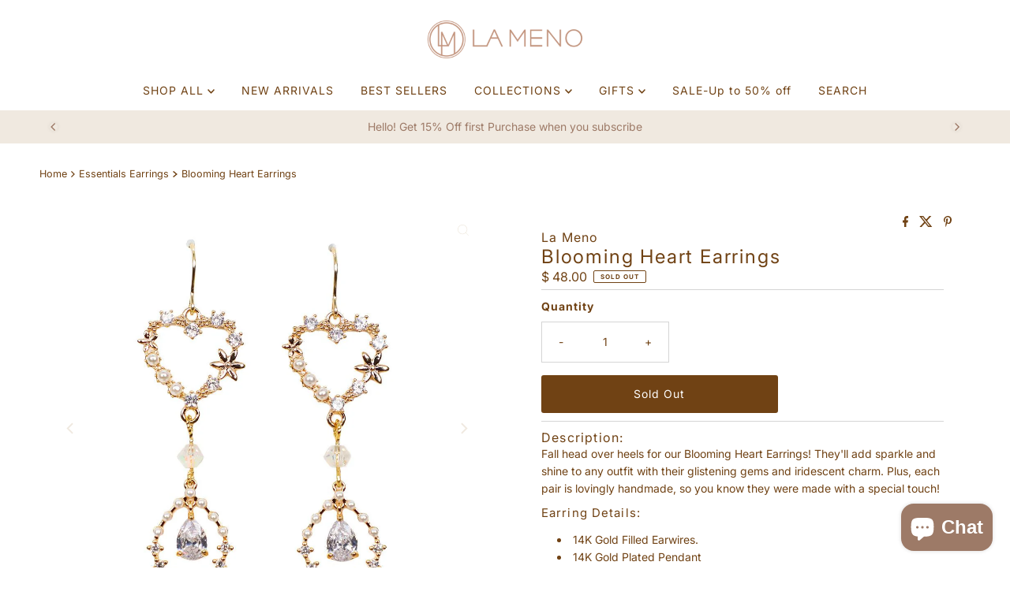

--- FILE ---
content_type: text/html; charset=utf-8
request_url: https://www.lamenojewelry.com/products/blooming-heart-earrings
body_size: 50212
content:
<!doctype html>
<html lang="en" class="no-js" lang="en">
  <head>
 
<meta charset="utf-8">
    <meta name="viewport" content="width=device-width, initial-scale=1">

    <!-- Establish early connection to external domains -->
    <link rel="preconnect" href="https://cdn.shopify.com" crossorigin>
    <link rel="preconnect" href="https://fonts.shopify.com" crossorigin>
    <link rel="preconnect" href="https://monorail-edge.shopifysvc.com">
    <link rel="preconnect" href="//ajax.googleapis.com" crossorigin><!-- Preload onDomain stylesheets and script libraries -->
    <link href="//www.lamenojewelry.com/cdn/shop/t/42/assets/stylesheet.css?v=152717560955989198491761263579" rel="stylesheet" type="text/css" media="all" />
    <link rel="preload" as="font" href="//www.lamenojewelry.com/cdn/fonts/inter/inter_n4.b2a3f24c19b4de56e8871f609e73ca7f6d2e2bb9.woff2" type="font/woff2" crossorigin>
    <link rel="preload" as="font" href="//www.lamenojewelry.com/cdn/fonts/inter/inter_n4.b2a3f24c19b4de56e8871f609e73ca7f6d2e2bb9.woff2" type="font/woff2" crossorigin>
    <link rel="preload" as="font" href="//www.lamenojewelry.com/cdn/fonts/inter/inter_n4.b2a3f24c19b4de56e8871f609e73ca7f6d2e2bb9.woff2" type="font/woff2" crossorigin>
    <link href="//www.lamenojewelry.com/cdn/shop/t/42/assets/eventemitter3.min.js?v=27939738353326123541761263579" as="script" rel="preload">
    <link href="//www.lamenojewelry.com/cdn/shop/t/42/assets/theme.js?v=99906464008050771131761263579" as="script" rel="preload">

    <link rel="shortcut icon" href="//www.lamenojewelry.com/cdn/shop/files/La_Meno_new_logo_2022_round.png?crop=center&height=32&v=1651477162&width=32" type="image/png">
    <link rel="canonical" href="https://www.lamenojewelry.com/products/blooming-heart-earrings">

    <title>
      Blooming Heart Earrings | Romantic Earrings for Her | Valentines Day Gift for Her &ndash; La Meno 
    </title>
    <meta name="description" content="Description: Fall head over heels for our Blooming Heart Earrings! They&#39;ll add sparkle and shine to any outfit with their glistening gems and iridescent charm. Plus, each pair is lovingly handmade, so you know they were made with a special touch! Earring Details: 14K Gold Filled Earwires. 14K Gold Plated Pendant Anti-t">

    
<meta property="og:image" content="http://www.lamenojewelry.com/cdn/shop/products/7W1A9347.jpg?v=1648860092">
  <meta property="og:image:secure_url" content="https://www.lamenojewelry.com/cdn/shop/products/7W1A9347.jpg?v=1648860092">
  <meta property="og:image:width" content="1080">
  <meta property="og:image:height" content="1080">

<meta property="og:site_name" content="La Meno ">



  <meta name="twitter:card" content="summary">


  <meta name="twitter:site" content="@">


  <meta name="twitter:title" content="Blooming Heart Earrings">
  <meta name="twitter:description" content="Description:
Fall head over heels for our Blooming Heart Earrings! They&#39;ll add sparkle and shine to any outfit with their glistening gems and iridescent charm. Plus, each pair is lovingly handmade, so"><meta name="twitter:card" content="//www.lamenojewelry.com/cdn/shop/products/7W1A2782.jpg?v=1680396539&width=1000">
    <meta name="twitter:image" content="//www.lamenojewelry.com/cdn/shop/products/7W1A2782.jpg?v=1680396539&width=1000"><meta name="twitter:card" content="//www.lamenojewelry.com/cdn/shop/products/7W1A2782.jpg?v=1680396539&width=1000">
    <meta name="twitter:image" content="//www.lamenojewelry.com/cdn/shop/products/7W1A2782.jpg?v=1680396539&width=1000"><meta name="twitter:image:width" content="480">
  <meta name="twitter:image:height" content="480">


    
 <script type="application/ld+json">
   {
     "@context": "https://schema.org",
     "@type": "Product",
     "id": "blooming-heart-earrings",
     "url": "https:\/\/www.lamenojewelry.com\/products\/blooming-heart-earrings",
     "image": "\/\/www.lamenojewelry.com\/cdn\/shop\/products\/7W1A9347.jpg?v=1648860092\u0026width=1000",
     "name": "Blooming Heart Earrings",
     "brand": {
        "@type": "Brand",
        "name": "La Meno"
      },
     "description": "Description:\nFall head over heels for our Blooming Heart Earrings! They'll add sparkle and shine to any outfit with their glistening gems and iridescent charm. Plus, each pair is lovingly handmade, so you know they were made with a special touch!\nEarring Details:\n\n14K Gold Filled Earwires.\n14K Gold Plated Pendant\n\nAnti-tarnish, Anti-allergy. \nHandmade in Los Angeles\n\nGold Plated Jewelry Care\nPlease avoid contact with moisture for plated jewelry. Apply locations, sprays and perfumes before putting on jewelry. Take off jewelry before exercise and bead. Keeping your jewelry as dry as possible will help prolong the nature of its color and shine. \nStore your jewelry when dry only in our LA MENO dust bag or pouch. To clean jewelry, gently use a soft cloth to wipe off any residue. \nPlease treat your jewelry with care. Further questions? Please contact us: Sales@lamenojewelry.com","sku": "OE-HE13","offers": [
        
        {
           "@type": "Offer",
           "price" : 48.0,
           "priceCurrency": "USD",
           "availability": "http://schema.org/InStock",
           "priceValidUntil": "2030-01-01",
           "url": "\/products\/blooming-heart-earrings"
         }
       
     ]
   }
 </script>


    <style data-shopify>
:root {
    --main-family: Inter, sans-serif;
    --main-weight: 400;
    --main-style: normal;
    --nav-family: Inter, sans-serif;
    --nav-weight: 400;
    --nav-style: normal;
    --heading-family: Inter, sans-serif;
    --heading-weight: 400;
    --heading-style: normal;

    --font-size: 14px;
    --h1-size: 24px;
    --h2-size: 20px;
    --h3-size: 18px;
    --nav-size: 14px;

    --announcement-background: #704214;
    --announcement-text: #ffffff;
    --header-background: #ffffff;
    --header-text: #704214;
    --nav-color: #704214;
    --nav-hover-link-color: #704214;
    --nav-hover-accent-color: #f0e9e0;
    --nav-dropdown-text: #9d7a67;
    --nav-dropdown-background: #ffffff;
    --mobile-header-background: #ffffff;
    --mobile-header-text: #704214;
    --background: #ffffff;
    --text-color: #704214;
    --sale-color: #eba1b8;
    --so-color: #f4cd6f;
    --new-color: #704214;
    --dotted-color: #d5d5d5;
    --secondary-color: #ffffff;
    --section-heading-text: #704214;
    --section-heading-primary: rgba(0,0,0,0);
    --section-heading-primary-hover: rgba(0,0,0,0);
    --section-heading-accent: #f0e9e0;
    --banner-text: #704214;
    --banner-caption-bg: #ffffff;
    --button-color: #704214;
    --button-text: #ffffff;
    --button-hover: #f0e9e0;
    --secondary-button-color: #d5d5d5;
    --secondary-button-text: #9d7a67;
    --secondary-button-hover: #d6d6d6;
    --direction-color: #f0e9e0;
    --direction-background: #ffffff;
    --direction-hover: #ffffff;
    --swatch-color: #704214;
    --swatch-background: #ffffff;
    --swatch-border: #f0e9e0;
    --swatch-selected-color: #ffffff;
    --swatch-selected-background: #704214;
    --swatch-selected-border: #704214;
    --footer-background: #ffffff;
    --footer-text: #704214;
    --footer-icons: #704214;

    --header-border-width: 10%;
    --header-border-weight: 3px;
    --header-border-style: solid;
    --free-shipping-bg: #9f9070;
    --free-shipping-text: #fff;
    --keyboard-focus: #ffffff;
    --focus-border-style: dotted;
    --focus-border-weight: 2px;

    --error-msg-dark: #e81000;
    --error-msg-light: #ffeae8;
    --success-msg-dark: #007f5f;
    --success-msg-light: #e5fff8;

    --select-arrow-bg: url(//www.lamenojewelry.com/cdn/shop/t/42/assets/select-arrow.png?v=112595941721225094991761263579);
    --icon-border-color: #ffffff;
    --product-align: center;

    --color-body-text: var(--text-color);
    --color-body: var(--background);
    --color-bg: var(--background);
    --color-filter-size: 18px;

    --star-active: rgb(112, 66, 20);
    --star-inactive: rgb(255, 255, 255);

    --section-background: #ffffff;
    --section-overlay-color: 0, 0, 0;
    --section-overlay-opacity: 0;
    --section-button-size: 14px;;
    --desktop-section-height: ;
    --mobile-section-height: ;


  }
  @media (max-width: 740px) {
  :root {
    --font-size: calc(14px - (14px * 0.15));
    --nav-size: calc(14px - (14px * 0.15));
    --h1-size: calc(24px - (24px * 0.15));
    --h2-size: calc(20px - (20px * 0.15));
    --h3-size: calc(18px - (18px * 0.15));
    --section-button-size: calc(14px - (14px * 0.15));
  }
}
</style>


    <link rel="stylesheet" href="//www.lamenojewelry.com/cdn/shop/t/42/assets/stylesheet.css?v=152717560955989198491761263579" type="text/css">

    <style>
      @font-face {
  font-family: Inter;
  font-weight: 400;
  font-style: normal;
  font-display: swap;
  src: url("//www.lamenojewelry.com/cdn/fonts/inter/inter_n4.b2a3f24c19b4de56e8871f609e73ca7f6d2e2bb9.woff2") format("woff2"),
       url("//www.lamenojewelry.com/cdn/fonts/inter/inter_n4.af8052d517e0c9ffac7b814872cecc27ae1fa132.woff") format("woff");
}

      @font-face {
  font-family: Inter;
  font-weight: 400;
  font-style: normal;
  font-display: swap;
  src: url("//www.lamenojewelry.com/cdn/fonts/inter/inter_n4.b2a3f24c19b4de56e8871f609e73ca7f6d2e2bb9.woff2") format("woff2"),
       url("//www.lamenojewelry.com/cdn/fonts/inter/inter_n4.af8052d517e0c9ffac7b814872cecc27ae1fa132.woff") format("woff");
}

      @font-face {
  font-family: Inter;
  font-weight: 400;
  font-style: normal;
  font-display: swap;
  src: url("//www.lamenojewelry.com/cdn/fonts/inter/inter_n4.b2a3f24c19b4de56e8871f609e73ca7f6d2e2bb9.woff2") format("woff2"),
       url("//www.lamenojewelry.com/cdn/fonts/inter/inter_n4.af8052d517e0c9ffac7b814872cecc27ae1fa132.woff") format("woff");
}

      @font-face {
  font-family: Inter;
  font-weight: 700;
  font-style: normal;
  font-display: swap;
  src: url("//www.lamenojewelry.com/cdn/fonts/inter/inter_n7.02711e6b374660cfc7915d1afc1c204e633421e4.woff2") format("woff2"),
       url("//www.lamenojewelry.com/cdn/fonts/inter/inter_n7.6dab87426f6b8813070abd79972ceaf2f8d3b012.woff") format("woff");
}

      @font-face {
  font-family: Inter;
  font-weight: 400;
  font-style: italic;
  font-display: swap;
  src: url("//www.lamenojewelry.com/cdn/fonts/inter/inter_i4.feae1981dda792ab80d117249d9c7e0f1017e5b3.woff2") format("woff2"),
       url("//www.lamenojewelry.com/cdn/fonts/inter/inter_i4.62773b7113d5e5f02c71486623cf828884c85c6e.woff") format("woff");
}

      @font-face {
  font-family: Inter;
  font-weight: 700;
  font-style: italic;
  font-display: swap;
  src: url("//www.lamenojewelry.com/cdn/fonts/inter/inter_i7.b377bcd4cc0f160622a22d638ae7e2cd9b86ea4c.woff2") format("woff2"),
       url("//www.lamenojewelry.com/cdn/fonts/inter/inter_i7.7c69a6a34e3bb44fcf6f975857e13b9a9b25beb4.woff") format("woff");
}

    </style>

    <script>window.performance && window.performance.mark && window.performance.mark('shopify.content_for_header.start');</script><meta name="google-site-verification" content="o9-ggV7T9KJxcoIQemfo4xCsrnEib3AYhBPMFlc1s4U">
<meta id="shopify-digital-wallet" name="shopify-digital-wallet" content="/8344089/digital_wallets/dialog">
<meta name="shopify-checkout-api-token" content="63db4da4d258d0a1e3f369f2c8d984b2">
<meta id="in-context-paypal-metadata" data-shop-id="8344089" data-venmo-supported="false" data-environment="production" data-locale="en_US" data-paypal-v4="true" data-currency="USD">
<link rel="alternate" type="application/json+oembed" href="https://www.lamenojewelry.com/products/blooming-heart-earrings.oembed">
<script async="async" src="/checkouts/internal/preloads.js?locale=en-US"></script>
<link rel="preconnect" href="https://shop.app" crossorigin="anonymous">
<script async="async" src="https://shop.app/checkouts/internal/preloads.js?locale=en-US&shop_id=8344089" crossorigin="anonymous"></script>
<script id="apple-pay-shop-capabilities" type="application/json">{"shopId":8344089,"countryCode":"US","currencyCode":"USD","merchantCapabilities":["supports3DS"],"merchantId":"gid:\/\/shopify\/Shop\/8344089","merchantName":"La Meno ","requiredBillingContactFields":["postalAddress","email"],"requiredShippingContactFields":["postalAddress","email"],"shippingType":"shipping","supportedNetworks":["visa","masterCard","amex","discover","elo","jcb"],"total":{"type":"pending","label":"La Meno ","amount":"1.00"},"shopifyPaymentsEnabled":true,"supportsSubscriptions":true}</script>
<script id="shopify-features" type="application/json">{"accessToken":"63db4da4d258d0a1e3f369f2c8d984b2","betas":["rich-media-storefront-analytics"],"domain":"www.lamenojewelry.com","predictiveSearch":true,"shopId":8344089,"locale":"en"}</script>
<script>var Shopify = Shopify || {};
Shopify.shop = "la-meno.myshopify.com";
Shopify.locale = "en";
Shopify.currency = {"active":"USD","rate":"1.0"};
Shopify.country = "US";
Shopify.theme = {"name":"Copy of Mr Parker 2025","id":155199406339,"schema_name":"Mr Parker","schema_version":"11.1.0","theme_store_id":567,"role":"main"};
Shopify.theme.handle = "null";
Shopify.theme.style = {"id":null,"handle":null};
Shopify.cdnHost = "www.lamenojewelry.com/cdn";
Shopify.routes = Shopify.routes || {};
Shopify.routes.root = "/";</script>
<script type="module">!function(o){(o.Shopify=o.Shopify||{}).modules=!0}(window);</script>
<script>!function(o){function n(){var o=[];function n(){o.push(Array.prototype.slice.apply(arguments))}return n.q=o,n}var t=o.Shopify=o.Shopify||{};t.loadFeatures=n(),t.autoloadFeatures=n()}(window);</script>
<script>
  window.ShopifyPay = window.ShopifyPay || {};
  window.ShopifyPay.apiHost = "shop.app\/pay";
  window.ShopifyPay.redirectState = null;
</script>
<script id="shop-js-analytics" type="application/json">{"pageType":"product"}</script>
<script defer="defer" async type="module" src="//www.lamenojewelry.com/cdn/shopifycloud/shop-js/modules/v2/client.init-shop-cart-sync_IZsNAliE.en.esm.js"></script>
<script defer="defer" async type="module" src="//www.lamenojewelry.com/cdn/shopifycloud/shop-js/modules/v2/chunk.common_0OUaOowp.esm.js"></script>
<script type="module">
  await import("//www.lamenojewelry.com/cdn/shopifycloud/shop-js/modules/v2/client.init-shop-cart-sync_IZsNAliE.en.esm.js");
await import("//www.lamenojewelry.com/cdn/shopifycloud/shop-js/modules/v2/chunk.common_0OUaOowp.esm.js");

  window.Shopify.SignInWithShop?.initShopCartSync?.({"fedCMEnabled":true,"windoidEnabled":true});

</script>
<script defer="defer" async type="module" src="//www.lamenojewelry.com/cdn/shopifycloud/shop-js/modules/v2/client.payment-terms_CNlwjfZz.en.esm.js"></script>
<script defer="defer" async type="module" src="//www.lamenojewelry.com/cdn/shopifycloud/shop-js/modules/v2/chunk.common_0OUaOowp.esm.js"></script>
<script defer="defer" async type="module" src="//www.lamenojewelry.com/cdn/shopifycloud/shop-js/modules/v2/chunk.modal_CGo_dVj3.esm.js"></script>
<script type="module">
  await import("//www.lamenojewelry.com/cdn/shopifycloud/shop-js/modules/v2/client.payment-terms_CNlwjfZz.en.esm.js");
await import("//www.lamenojewelry.com/cdn/shopifycloud/shop-js/modules/v2/chunk.common_0OUaOowp.esm.js");
await import("//www.lamenojewelry.com/cdn/shopifycloud/shop-js/modules/v2/chunk.modal_CGo_dVj3.esm.js");

  
</script>
<script>
  window.Shopify = window.Shopify || {};
  if (!window.Shopify.featureAssets) window.Shopify.featureAssets = {};
  window.Shopify.featureAssets['shop-js'] = {"shop-cart-sync":["modules/v2/client.shop-cart-sync_DLOhI_0X.en.esm.js","modules/v2/chunk.common_0OUaOowp.esm.js"],"init-fed-cm":["modules/v2/client.init-fed-cm_C6YtU0w6.en.esm.js","modules/v2/chunk.common_0OUaOowp.esm.js"],"shop-button":["modules/v2/client.shop-button_BCMx7GTG.en.esm.js","modules/v2/chunk.common_0OUaOowp.esm.js"],"shop-cash-offers":["modules/v2/client.shop-cash-offers_BT26qb5j.en.esm.js","modules/v2/chunk.common_0OUaOowp.esm.js","modules/v2/chunk.modal_CGo_dVj3.esm.js"],"init-windoid":["modules/v2/client.init-windoid_B9PkRMql.en.esm.js","modules/v2/chunk.common_0OUaOowp.esm.js"],"init-shop-email-lookup-coordinator":["modules/v2/client.init-shop-email-lookup-coordinator_DZkqjsbU.en.esm.js","modules/v2/chunk.common_0OUaOowp.esm.js"],"shop-toast-manager":["modules/v2/client.shop-toast-manager_Di2EnuM7.en.esm.js","modules/v2/chunk.common_0OUaOowp.esm.js"],"shop-login-button":["modules/v2/client.shop-login-button_BtqW_SIO.en.esm.js","modules/v2/chunk.common_0OUaOowp.esm.js","modules/v2/chunk.modal_CGo_dVj3.esm.js"],"avatar":["modules/v2/client.avatar_BTnouDA3.en.esm.js"],"pay-button":["modules/v2/client.pay-button_CWa-C9R1.en.esm.js","modules/v2/chunk.common_0OUaOowp.esm.js"],"init-shop-cart-sync":["modules/v2/client.init-shop-cart-sync_IZsNAliE.en.esm.js","modules/v2/chunk.common_0OUaOowp.esm.js"],"init-customer-accounts":["modules/v2/client.init-customer-accounts_DenGwJTU.en.esm.js","modules/v2/client.shop-login-button_BtqW_SIO.en.esm.js","modules/v2/chunk.common_0OUaOowp.esm.js","modules/v2/chunk.modal_CGo_dVj3.esm.js"],"init-shop-for-new-customer-accounts":["modules/v2/client.init-shop-for-new-customer-accounts_JdHXxpS9.en.esm.js","modules/v2/client.shop-login-button_BtqW_SIO.en.esm.js","modules/v2/chunk.common_0OUaOowp.esm.js","modules/v2/chunk.modal_CGo_dVj3.esm.js"],"init-customer-accounts-sign-up":["modules/v2/client.init-customer-accounts-sign-up_D6__K_p8.en.esm.js","modules/v2/client.shop-login-button_BtqW_SIO.en.esm.js","modules/v2/chunk.common_0OUaOowp.esm.js","modules/v2/chunk.modal_CGo_dVj3.esm.js"],"checkout-modal":["modules/v2/client.checkout-modal_C_ZQDY6s.en.esm.js","modules/v2/chunk.common_0OUaOowp.esm.js","modules/v2/chunk.modal_CGo_dVj3.esm.js"],"shop-follow-button":["modules/v2/client.shop-follow-button_XetIsj8l.en.esm.js","modules/v2/chunk.common_0OUaOowp.esm.js","modules/v2/chunk.modal_CGo_dVj3.esm.js"],"lead-capture":["modules/v2/client.lead-capture_DvA72MRN.en.esm.js","modules/v2/chunk.common_0OUaOowp.esm.js","modules/v2/chunk.modal_CGo_dVj3.esm.js"],"shop-login":["modules/v2/client.shop-login_ClXNxyh6.en.esm.js","modules/v2/chunk.common_0OUaOowp.esm.js","modules/v2/chunk.modal_CGo_dVj3.esm.js"],"payment-terms":["modules/v2/client.payment-terms_CNlwjfZz.en.esm.js","modules/v2/chunk.common_0OUaOowp.esm.js","modules/v2/chunk.modal_CGo_dVj3.esm.js"]};
</script>
<script>(function() {
  var isLoaded = false;
  function asyncLoad() {
    if (isLoaded) return;
    isLoaded = true;
    var urls = ["https:\/\/cdn-loyalty.yotpo.com\/loader\/QP83A821iqA-UXk_1ZEDHg.js?shop=la-meno.myshopify.com","https:\/\/chimpstatic.com\/mcjs-connected\/js\/users\/91fa57b49dc45eddc60427498\/dbf95f4621feb4cb12b736c8a.js?shop=la-meno.myshopify.com","https:\/\/cloudsearch-1f874.kxcdn.com\/shopify.js?srp=\/a\/search\u0026shop=la-meno.myshopify.com","https:\/\/contactautoreply.com\/static\/contact-form\/contact.js?shop=la-meno.myshopify.com","https:\/\/webpush.shopiapps.in\/v1\/scripts\/pushappinit.js?shop=la-meno.myshopify.com","https:\/\/evmupsell.expertvillagemedia.com\/assets\/version2\/js\/evm-upsellio.js?shop=la-meno.myshopify.com","https:\/\/cdn.shopify.com\/s\/files\/1\/0834\/4089\/t\/39\/assets\/booster_eu_cookie_8344089.js?v=1651221881\u0026shop=la-meno.myshopify.com","https:\/\/public.cnversion.io\/preorder.min.js?shop=la-meno.myshopify.com","https:\/\/shopify-widget.route.com\/shopify.widget.js?shop=la-meno.myshopify.com","https:\/\/omnisnippet1.com\/platforms\/shopify.js?source=scriptTag\u0026v=2025-10-25T02\u0026shop=la-meno.myshopify.com"];
    for (var i = 0; i < urls.length; i++) {
      var s = document.createElement('script');
      s.type = 'text/javascript';
      s.async = true;
      s.src = urls[i];
      var x = document.getElementsByTagName('script')[0];
      x.parentNode.insertBefore(s, x);
    }
  };
  if(window.attachEvent) {
    window.attachEvent('onload', asyncLoad);
  } else {
    window.addEventListener('load', asyncLoad, false);
  }
})();</script>
<script id="__st">var __st={"a":8344089,"offset":-28800,"reqid":"91c39ce8-a30d-4abf-8ecb-b6bf7772722c-1768425888","pageurl":"www.lamenojewelry.com\/products\/blooming-heart-earrings","u":"ec2ed691a2ec","p":"product","rtyp":"product","rid":7019280793749};</script>
<script>window.ShopifyPaypalV4VisibilityTracking = true;</script>
<script id="captcha-bootstrap">!function(){'use strict';const t='contact',e='account',n='new_comment',o=[[t,t],['blogs',n],['comments',n],[t,'customer']],c=[[e,'customer_login'],[e,'guest_login'],[e,'recover_customer_password'],[e,'create_customer']],r=t=>t.map((([t,e])=>`form[action*='/${t}']:not([data-nocaptcha='true']) input[name='form_type'][value='${e}']`)).join(','),a=t=>()=>t?[...document.querySelectorAll(t)].map((t=>t.form)):[];function s(){const t=[...o],e=r(t);return a(e)}const i='password',u='form_key',d=['recaptcha-v3-token','g-recaptcha-response','h-captcha-response',i],f=()=>{try{return window.sessionStorage}catch{return}},m='__shopify_v',_=t=>t.elements[u];function p(t,e,n=!1){try{const o=window.sessionStorage,c=JSON.parse(o.getItem(e)),{data:r}=function(t){const{data:e,action:n}=t;return t[m]||n?{data:e,action:n}:{data:t,action:n}}(c);for(const[e,n]of Object.entries(r))t.elements[e]&&(t.elements[e].value=n);n&&o.removeItem(e)}catch(o){console.error('form repopulation failed',{error:o})}}const l='form_type',E='cptcha';function T(t){t.dataset[E]=!0}const w=window,h=w.document,L='Shopify',v='ce_forms',y='captcha';let A=!1;((t,e)=>{const n=(g='f06e6c50-85a8-45c8-87d0-21a2b65856fe',I='https://cdn.shopify.com/shopifycloud/storefront-forms-hcaptcha/ce_storefront_forms_captcha_hcaptcha.v1.5.2.iife.js',D={infoText:'Protected by hCaptcha',privacyText:'Privacy',termsText:'Terms'},(t,e,n)=>{const o=w[L][v],c=o.bindForm;if(c)return c(t,g,e,D).then(n);var r;o.q.push([[t,g,e,D],n]),r=I,A||(h.body.append(Object.assign(h.createElement('script'),{id:'captcha-provider',async:!0,src:r})),A=!0)});var g,I,D;w[L]=w[L]||{},w[L][v]=w[L][v]||{},w[L][v].q=[],w[L][y]=w[L][y]||{},w[L][y].protect=function(t,e){n(t,void 0,e),T(t)},Object.freeze(w[L][y]),function(t,e,n,w,h,L){const[v,y,A,g]=function(t,e,n){const i=e?o:[],u=t?c:[],d=[...i,...u],f=r(d),m=r(i),_=r(d.filter((([t,e])=>n.includes(e))));return[a(f),a(m),a(_),s()]}(w,h,L),I=t=>{const e=t.target;return e instanceof HTMLFormElement?e:e&&e.form},D=t=>v().includes(t);t.addEventListener('submit',(t=>{const e=I(t);if(!e)return;const n=D(e)&&!e.dataset.hcaptchaBound&&!e.dataset.recaptchaBound,o=_(e),c=g().includes(e)&&(!o||!o.value);(n||c)&&t.preventDefault(),c&&!n&&(function(t){try{if(!f())return;!function(t){const e=f();if(!e)return;const n=_(t);if(!n)return;const o=n.value;o&&e.removeItem(o)}(t);const e=Array.from(Array(32),(()=>Math.random().toString(36)[2])).join('');!function(t,e){_(t)||t.append(Object.assign(document.createElement('input'),{type:'hidden',name:u})),t.elements[u].value=e}(t,e),function(t,e){const n=f();if(!n)return;const o=[...t.querySelectorAll(`input[type='${i}']`)].map((({name:t})=>t)),c=[...d,...o],r={};for(const[a,s]of new FormData(t).entries())c.includes(a)||(r[a]=s);n.setItem(e,JSON.stringify({[m]:1,action:t.action,data:r}))}(t,e)}catch(e){console.error('failed to persist form',e)}}(e),e.submit())}));const S=(t,e)=>{t&&!t.dataset[E]&&(n(t,e.some((e=>e===t))),T(t))};for(const o of['focusin','change'])t.addEventListener(o,(t=>{const e=I(t);D(e)&&S(e,y())}));const B=e.get('form_key'),M=e.get(l),P=B&&M;t.addEventListener('DOMContentLoaded',(()=>{const t=y();if(P)for(const e of t)e.elements[l].value===M&&p(e,B);[...new Set([...A(),...v().filter((t=>'true'===t.dataset.shopifyCaptcha))])].forEach((e=>S(e,t)))}))}(h,new URLSearchParams(w.location.search),n,t,e,['guest_login'])})(!0,!0)}();</script>
<script integrity="sha256-4kQ18oKyAcykRKYeNunJcIwy7WH5gtpwJnB7kiuLZ1E=" data-source-attribution="shopify.loadfeatures" defer="defer" src="//www.lamenojewelry.com/cdn/shopifycloud/storefront/assets/storefront/load_feature-a0a9edcb.js" crossorigin="anonymous"></script>
<script crossorigin="anonymous" defer="defer" src="//www.lamenojewelry.com/cdn/shopifycloud/storefront/assets/shopify_pay/storefront-65b4c6d7.js?v=20250812"></script>
<script data-source-attribution="shopify.dynamic_checkout.dynamic.init">var Shopify=Shopify||{};Shopify.PaymentButton=Shopify.PaymentButton||{isStorefrontPortableWallets:!0,init:function(){window.Shopify.PaymentButton.init=function(){};var t=document.createElement("script");t.src="https://www.lamenojewelry.com/cdn/shopifycloud/portable-wallets/latest/portable-wallets.en.js",t.type="module",document.head.appendChild(t)}};
</script>
<script data-source-attribution="shopify.dynamic_checkout.buyer_consent">
  function portableWalletsHideBuyerConsent(e){var t=document.getElementById("shopify-buyer-consent"),n=document.getElementById("shopify-subscription-policy-button");t&&n&&(t.classList.add("hidden"),t.setAttribute("aria-hidden","true"),n.removeEventListener("click",e))}function portableWalletsShowBuyerConsent(e){var t=document.getElementById("shopify-buyer-consent"),n=document.getElementById("shopify-subscription-policy-button");t&&n&&(t.classList.remove("hidden"),t.removeAttribute("aria-hidden"),n.addEventListener("click",e))}window.Shopify?.PaymentButton&&(window.Shopify.PaymentButton.hideBuyerConsent=portableWalletsHideBuyerConsent,window.Shopify.PaymentButton.showBuyerConsent=portableWalletsShowBuyerConsent);
</script>
<script data-source-attribution="shopify.dynamic_checkout.cart.bootstrap">document.addEventListener("DOMContentLoaded",(function(){function t(){return document.querySelector("shopify-accelerated-checkout-cart, shopify-accelerated-checkout")}if(t())Shopify.PaymentButton.init();else{new MutationObserver((function(e,n){t()&&(Shopify.PaymentButton.init(),n.disconnect())})).observe(document.body,{childList:!0,subtree:!0})}}));
</script>
<link id="shopify-accelerated-checkout-styles" rel="stylesheet" media="screen" href="https://www.lamenojewelry.com/cdn/shopifycloud/portable-wallets/latest/accelerated-checkout-backwards-compat.css" crossorigin="anonymous">
<style id="shopify-accelerated-checkout-cart">
        #shopify-buyer-consent {
  margin-top: 1em;
  display: inline-block;
  width: 100%;
}

#shopify-buyer-consent.hidden {
  display: none;
}

#shopify-subscription-policy-button {
  background: none;
  border: none;
  padding: 0;
  text-decoration: underline;
  font-size: inherit;
  cursor: pointer;
}

#shopify-subscription-policy-button::before {
  box-shadow: none;
}

      </style>

<script>window.performance && window.performance.mark && window.performance.mark('shopify.content_for_header.end');</script>
  <!-- BEGIN app block: shopify://apps/ecomposer-builder/blocks/app-embed/a0fc26e1-7741-4773-8b27-39389b4fb4a0 --><!-- DNS Prefetch & Preconnect -->
<link rel="preconnect" href="https://cdn.ecomposer.app" crossorigin>
<link rel="dns-prefetch" href="https://cdn.ecomposer.app">

<link rel="prefetch" href="https://cdn.ecomposer.app/vendors/css/ecom-swiper@11.css" as="style">
<link rel="prefetch" href="https://cdn.ecomposer.app/vendors/js/ecom-swiper@11.0.5.js" as="script">
<link rel="prefetch" href="https://cdn.ecomposer.app/vendors/js/ecom_modal.js" as="script">

<!-- Global CSS --><!--ECOM-EMBED-->
  <style id="ecom-global-css" class="ecom-global-css">/**ECOM-INSERT-CSS**/.ecom-section > div.core__row--columns{max-width: 610px;}.ecom-column>div.core__column--wrapper{padding: 20px;}div.core__blocks--body>div.ecom-block.elmspace:not(:first-child){margin-top: 20px;}:root{--ecom-global-colors-primary:#c0927c;--ecom-global-colors-secondary:#efe0cf;--ecom-global-colors-text:#c0927c;--ecom-global-colors-accent:#d6e2e2;--ecom-global-typography-primary-font-family:Tenor Sans;}</style>
  <!--/ECOM-EMBED--><!-- Custom CSS & JS --><style id="ecom-custom-css"><input type='hidden' name='eosh-total-pages' class='eosh-total-pages' value='{{ paginate.pages }}'></style><script id="ecom-custom-js" async><input type='hidden' name='eosh-total-pages' class='eosh-total-pages' value='{{ paginate.pages }}'></script><!-- Open Graph Meta Tags for Pages --><!-- Critical Inline Styles -->
<style class="ecom-theme-helper">.ecom-animation{opacity:0}.ecom-animation.animate,.ecom-animation.ecom-animated{opacity:1}.ecom-cart-popup{display:grid;position:fixed;inset:0;z-index:9999999;align-content:center;padding:5px;justify-content:center;align-items:center;justify-items:center}.ecom-cart-popup::before{content:' ';position:absolute;background:#e5e5e5b3;inset:0}.ecom-ajax-loading{cursor:not-allowed;pointer-events:none;opacity:.6}#ecom-toast{visibility:hidden;max-width:50px;height:60px;margin:auto;background-color:#333;color:#fff;text-align:center;border-radius:2px;position:fixed;z-index:1;left:0;right:0;bottom:30px;font-size:17px;display:grid;grid-template-columns:50px auto;align-items:center;justify-content:start;align-content:center;justify-items:start}#ecom-toast.ecom-toast-show{visibility:visible;animation:ecomFadein .5s,ecomExpand .5s .5s,ecomStay 3s 1s,ecomShrink .5s 4s,ecomFadeout .5s 4.5s}#ecom-toast #ecom-toast-icon{width:50px;height:100%;box-sizing:border-box;background-color:#111;color:#fff;padding:5px}#ecom-toast .ecom-toast-icon-svg{width:100%;height:100%;position:relative;vertical-align:middle;margin:auto;text-align:center}#ecom-toast #ecom-toast-desc{color:#fff;padding:16px;overflow:hidden;white-space:nowrap}@media(max-width:768px){#ecom-toast #ecom-toast-desc{white-space:normal;min-width:250px}#ecom-toast{height:auto;min-height:60px}}.ecom__column-full-height{height:100%}@keyframes ecomFadein{from{bottom:0;opacity:0}to{bottom:30px;opacity:1}}@keyframes ecomExpand{from{min-width:50px}to{min-width:var(--ecom-max-width)}}@keyframes ecomStay{from{min-width:var(--ecom-max-width)}to{min-width:var(--ecom-max-width)}}@keyframes ecomShrink{from{min-width:var(--ecom-max-width)}to{min-width:50px}}@keyframes ecomFadeout{from{bottom:30px;opacity:1}to{bottom:60px;opacity:0}}</style>


<!-- EComposer Config Script -->
<script id="ecom-theme-helpers" async>
window.EComposer=window.EComposer||{};(function(){if(!this.configs)this.configs={};this.configs={"custom_code":{"custom_css":"\u003cinput type='hidden' name='eosh-total-pages' class='eosh-total-pages' value='{{ paginate.pages }}'\u003e","custom_js":"\u003cinput type='hidden' name='eosh-total-pages' class='eosh-total-pages' value='{{ paginate.pages }}'\u003e"},"instagram":null};this.configs.ajax_cart={enable:false};this.customer=false;this.proxy_path='/apps/ecomposer-visual-page-builder';
this.popupScriptUrl='https://cdn.shopify.com/extensions/019b200c-ceec-7ac9-af95-28c32fd62de8/ecomposer-94/assets/ecom_popup.js';
this.routes={domain:'https://www.lamenojewelry.com',root_url:'/',collections_url:'/collections',all_products_collection_url:'/collections/all',cart_url:'/cart',cart_add_url:'/cart/add',cart_change_url:'/cart/change',cart_clear_url:'/cart/clear',cart_update_url:'/cart/update',product_recommendations_url:'/recommendations/products'};
this.queryParams={};
if(window.location.search.length){new URLSearchParams(window.location.search).forEach((value,key)=>{this.queryParams[key]=value})}
this.money_format="$ {{amount}}";
this.money_with_currency_format="$ {{amount}} USD";
this.currencyCodeEnabled=null;this.abTestingData = [];this.formatMoney=function(t,e){const r=this.currencyCodeEnabled?this.money_with_currency_format:this.money_format;function a(t,e){return void 0===t?e:t}function o(t,e,r,o){if(e=a(e,2),r=a(r,","),o=a(o,"."),isNaN(t)||null==t)return 0;var n=(t=(t/100).toFixed(e)).split(".");return n[0].replace(/(\d)(?=(\d\d\d)+(?!\d))/g,"$1"+r)+(n[1]?o+n[1]:"")}"string"==typeof t&&(t=t.replace(".",""));var n="",i=/\{\{\s*(\w+)\s*\}\}/,s=e||r;switch(s.match(i)[1]){case"amount":n=o(t,2);break;case"amount_no_decimals":n=o(t,0);break;case"amount_with_comma_separator":n=o(t,2,".",",");break;case"amount_with_space_separator":n=o(t,2," ",",");break;case"amount_with_period_and_space_separator":n=o(t,2," ",".");break;case"amount_no_decimals_with_comma_separator":n=o(t,0,".",",");break;case"amount_no_decimals_with_space_separator":n=o(t,0," ");break;case"amount_with_apostrophe_separator":n=o(t,2,"'",".")}return s.replace(i,n)};
this.resizeImage=function(t,e){try{if(!e||"original"==e||"full"==e||"master"==e)return t;if(-1!==t.indexOf("cdn.shopify.com")||-1!==t.indexOf("/cdn/shop/")){var r=t.match(/\.(jpg|jpeg|gif|png|bmp|bitmap|tiff|tif|webp)((\#[0-9a-z\-]+)?(\?v=.*)?)?$/gim);if(null==r)return null;var a=t.split(r[0]),o=r[0];return a[0]+"_"+e+o}}catch(r){return t}return t};
this.getProduct=function(t){if(!t)return!1;let e=("/"===this.routes.root_url?"":this.routes.root_url)+"/products/"+t+".js?shop="+Shopify.shop;return window.ECOM_LIVE&&(e="/shop/builder/ajax/ecom-proxy/products/"+t+"?shop="+Shopify.shop),window.fetch(e,{headers:{"Content-Type":"application/json"}}).then(t=>t.ok?t.json():false)};
const u=new URLSearchParams(window.location.search);if(u.has("ecom-redirect")){const r=u.get("ecom-redirect");if(r){let d;try{d=decodeURIComponent(r)}catch{return}d=d.trim().replace(/[\r\n\t]/g,"");if(d.length>2e3)return;const p=["javascript:","data:","vbscript:","file:","ftp:","mailto:","tel:","sms:","chrome:","chrome-extension:","moz-extension:","ms-browser-extension:"],l=d.toLowerCase();for(const o of p)if(l.includes(o))return;const x=[/<script/i,/<\/script/i,/javascript:/i,/vbscript:/i,/onload=/i,/onerror=/i,/onclick=/i,/onmouseover=/i,/onfocus=/i,/onblur=/i,/onsubmit=/i,/onchange=/i,/alert\s*\(/i,/confirm\s*\(/i,/prompt\s*\(/i,/document\./i,/window\./i,/eval\s*\(/i];for(const t of x)if(t.test(d))return;if(d.startsWith("/")&&!d.startsWith("//")){if(!/^[a-zA-Z0-9\-._~:/?#[\]@!$&'()*+,;=%]+$/.test(d))return;if(d.includes("../")||d.includes("./"))return;window.location.href=d;return}if(!d.includes("://")&&!d.startsWith("//")){if(!/^[a-zA-Z0-9\-._~:/?#[\]@!$&'()*+,;=%]+$/.test(d))return;if(d.includes("../")||d.includes("./"))return;window.location.href="/"+d;return}let n;try{n=new URL(d)}catch{return}if(!["http:","https:"].includes(n.protocol))return;if(n.port&&(parseInt(n.port)<1||parseInt(n.port)>65535))return;const a=[window.location.hostname];if(a.includes(n.hostname)&&(n.href===d||n.toString()===d))window.location.href=d}}
}).bind(window.EComposer)();
if(window.Shopify&&window.Shopify.designMode&&window.top&&window.top.opener){window.addEventListener("load",function(){window.top.opener.postMessage({action:"ecomposer:loaded"},"*")})}
</script>

<!-- Quickview Script -->
<script id="ecom-theme-quickview" async>
window.EComposer=window.EComposer||{};(function(){this.initQuickview=function(){var enable_qv=false;const qv_wrapper_script=document.querySelector('#ecom-quickview-template-html');if(!qv_wrapper_script)return;const ecom_quickview=document.createElement('div');ecom_quickview.classList.add('ecom-quickview');ecom_quickview.innerHTML=qv_wrapper_script.innerHTML;document.body.prepend(ecom_quickview);const qv_wrapper=ecom_quickview.querySelector('.ecom-quickview__wrapper');const ecomQuickview=function(e){let t=qv_wrapper.querySelector(".ecom-quickview__content-data");if(t){let i=document.createRange().createContextualFragment(e);t.innerHTML="",t.append(i),qv_wrapper.classList.add("ecom-open");let c=new CustomEvent("ecom:quickview:init",{detail:{wrapper:qv_wrapper}});document.dispatchEvent(c),setTimeout(function(){qv_wrapper.classList.add("ecom-display")},500),closeQuickview(t)}},closeQuickview=function(e){let t=qv_wrapper.querySelector(".ecom-quickview__close-btn"),i=qv_wrapper.querySelector(".ecom-quickview__content");function c(t){let o=t.target;do{if(o==i||o&&o.classList&&o.classList.contains("ecom-modal"))return;o=o.parentNode}while(o);o!=i&&(qv_wrapper.classList.add("ecom-remove"),qv_wrapper.classList.remove("ecom-open","ecom-display","ecom-remove"),setTimeout(function(){e.innerHTML=""},300),document.removeEventListener("click",c),document.removeEventListener("keydown",n))}function n(t){(t.isComposing||27===t.keyCode)&&(qv_wrapper.classList.add("ecom-remove"),qv_wrapper.classList.remove("ecom-open","ecom-display","ecom-remove"),setTimeout(function(){e.innerHTML=""},300),document.removeEventListener("keydown",n),document.removeEventListener("click",c))}t&&t.addEventListener("click",function(t){t.preventDefault(),document.removeEventListener("click",c),document.removeEventListener("keydown",n),qv_wrapper.classList.add("ecom-remove"),qv_wrapper.classList.remove("ecom-open","ecom-display","ecom-remove"),setTimeout(function(){e.innerHTML=""},300)}),document.addEventListener("click",c),document.addEventListener("keydown",n)};function quickViewHandler(e){e&&e.preventDefault();let t=this;t.classList&&t.classList.add("ecom-loading");let i=t.classList?t.getAttribute("href"):window.location.pathname;if(i){if(window.location.search.includes("ecom_template_id")){let c=new URLSearchParams(location.search);i=window.location.pathname+"?section_id="+c.get("ecom_template_id")}else i+=(i.includes("?")?"&":"?")+"section_id=ecom-default-template-quickview";fetch(i).then(function(e){return 200==e.status?e.text():window.document.querySelector("#admin-bar-iframe")?(404==e.status?alert("Please create Ecomposer quickview template first!"):alert("Have some problem with quickview!"),t.classList&&t.classList.remove("ecom-loading"),!1):void window.open(new URL(i).pathname,"_blank")}).then(function(e){e&&(ecomQuickview(e),setTimeout(function(){t.classList&&t.classList.remove("ecom-loading")},300))}).catch(function(e){})}}
if(window.location.search.includes('ecom_template_id')){setTimeout(quickViewHandler,1000)}
if(enable_qv){const qv_buttons=document.querySelectorAll('.ecom-product-quickview');if(qv_buttons.length>0){qv_buttons.forEach(function(button,index){button.addEventListener('click',quickViewHandler)})}}
}}).bind(window.EComposer)();
</script>

<!-- Quickview Template -->
<script type="text/template" id="ecom-quickview-template-html">
<div class="ecom-quickview__wrapper ecom-dn"><div class="ecom-quickview__container"><div class="ecom-quickview__content"><div class="ecom-quickview__content-inner"><div class="ecom-quickview__content-data"></div></div><span class="ecom-quickview__close-btn"><svg version="1.1" xmlns="http://www.w3.org/2000/svg" width="32" height="32" viewBox="0 0 32 32"><path d="M10.722 9.969l-0.754 0.754 5.278 5.278-5.253 5.253 0.754 0.754 5.253-5.253 5.253 5.253 0.754-0.754-5.253-5.253 5.278-5.278-0.754-0.754-5.278 5.278z" fill="#000000"></path></svg></span></div></div></div>
</script>

<!-- Quickview Styles -->
<style class="ecom-theme-quickview">.ecom-quickview .ecom-animation{opacity:1}.ecom-quickview__wrapper{opacity:0;display:none;pointer-events:none}.ecom-quickview__wrapper.ecom-open{position:fixed;top:0;left:0;right:0;bottom:0;display:block;pointer-events:auto;z-index:100000;outline:0!important;-webkit-backface-visibility:hidden;opacity:1;transition:all .1s}.ecom-quickview__container{text-align:center;position:absolute;width:100%;height:100%;left:0;top:0;padding:0 8px;box-sizing:border-box;opacity:0;background-color:rgba(0,0,0,.8);transition:opacity .1s}.ecom-quickview__container:before{content:"";display:inline-block;height:100%;vertical-align:middle}.ecom-quickview__wrapper.ecom-display .ecom-quickview__content{visibility:visible;opacity:1;transform:none}.ecom-quickview__content{position:relative;display:inline-block;opacity:0;visibility:hidden;transition:transform .1s,opacity .1s;transform:translateX(-100px)}.ecom-quickview__content-inner{position:relative;display:inline-block;vertical-align:middle;margin:0 auto;text-align:left;z-index:999;overflow-y:auto;max-height:80vh}.ecom-quickview__content-data>.shopify-section{margin:0 auto;max-width:980px;overflow:hidden;position:relative;background-color:#fff;opacity:0}.ecom-quickview__wrapper.ecom-display .ecom-quickview__content-data>.shopify-section{opacity:1;transform:none}.ecom-quickview__wrapper.ecom-display .ecom-quickview__container{opacity:1}.ecom-quickview__wrapper.ecom-remove #shopify-section-ecom-default-template-quickview{opacity:0;transform:translateX(100px)}.ecom-quickview__close-btn{position:fixed!important;top:0;right:0;transform:none;background-color:transparent;color:#000;opacity:0;width:40px;height:40px;transition:.25s;z-index:9999;stroke:#fff}.ecom-quickview__wrapper.ecom-display .ecom-quickview__close-btn{opacity:1}.ecom-quickview__close-btn:hover{cursor:pointer}@media screen and (max-width:1024px){.ecom-quickview__content{position:absolute;inset:0;margin:50px 15px;display:flex}.ecom-quickview__close-btn{right:0}}.ecom-toast-icon-info{display:none}.ecom-toast-error .ecom-toast-icon-info{display:inline!important}.ecom-toast-error .ecom-toast-icon-success{display:none!important}.ecom-toast-icon-success{fill:#fff;width:35px}</style>

<!-- Toast Template -->
<script type="text/template" id="ecom-template-html"><!-- BEGIN app snippet: ecom-toast --><div id="ecom-toast"><div id="ecom-toast-icon"><svg xmlns="http://www.w3.org/2000/svg" class="ecom-toast-icon-svg ecom-toast-icon-info" fill="none" viewBox="0 0 24 24" stroke="currentColor"><path stroke-linecap="round" stroke-linejoin="round" stroke-width="2" d="M13 16h-1v-4h-1m1-4h.01M21 12a9 9 0 11-18 0 9 9 0 0118 0z"/></svg>
<svg class="ecom-toast-icon-svg ecom-toast-icon-success" xmlns="http://www.w3.org/2000/svg" viewBox="0 0 512 512"><path d="M256 8C119 8 8 119 8 256s111 248 248 248 248-111 248-248S393 8 256 8zm0 48c110.5 0 200 89.5 200 200 0 110.5-89.5 200-200 200-110.5 0-200-89.5-200-200 0-110.5 89.5-200 200-200m140.2 130.3l-22.5-22.7c-4.7-4.7-12.3-4.7-17-.1L215.3 303.7l-59.8-60.3c-4.7-4.7-12.3-4.7-17-.1l-22.7 22.5c-4.7 4.7-4.7 12.3-.1 17l90.8 91.5c4.7 4.7 12.3 4.7 17 .1l172.6-171.2c4.7-4.7 4.7-12.3 .1-17z"/></svg>
</div><div id="ecom-toast-desc"></div></div><!-- END app snippet --></script><!-- END app block --><script src="https://cdn.shopify.com/extensions/019b200c-ceec-7ac9-af95-28c32fd62de8/ecomposer-94/assets/ecom.js" type="text/javascript" defer="defer"></script>
<script src="https://cdn.shopify.com/extensions/7bc9bb47-adfa-4267-963e-cadee5096caf/inbox-1252/assets/inbox-chat-loader.js" type="text/javascript" defer="defer"></script>
<link href="https://monorail-edge.shopifysvc.com" rel="dns-prefetch">
<script>(function(){if ("sendBeacon" in navigator && "performance" in window) {try {var session_token_from_headers = performance.getEntriesByType('navigation')[0].serverTiming.find(x => x.name == '_s').description;} catch {var session_token_from_headers = undefined;}var session_cookie_matches = document.cookie.match(/_shopify_s=([^;]*)/);var session_token_from_cookie = session_cookie_matches && session_cookie_matches.length === 2 ? session_cookie_matches[1] : "";var session_token = session_token_from_headers || session_token_from_cookie || "";function handle_abandonment_event(e) {var entries = performance.getEntries().filter(function(entry) {return /monorail-edge.shopifysvc.com/.test(entry.name);});if (!window.abandonment_tracked && entries.length === 0) {window.abandonment_tracked = true;var currentMs = Date.now();var navigation_start = performance.timing.navigationStart;var payload = {shop_id: 8344089,url: window.location.href,navigation_start,duration: currentMs - navigation_start,session_token,page_type: "product"};window.navigator.sendBeacon("https://monorail-edge.shopifysvc.com/v1/produce", JSON.stringify({schema_id: "online_store_buyer_site_abandonment/1.1",payload: payload,metadata: {event_created_at_ms: currentMs,event_sent_at_ms: currentMs}}));}}window.addEventListener('pagehide', handle_abandonment_event);}}());</script>
<script id="web-pixels-manager-setup">(function e(e,d,r,n,o){if(void 0===o&&(o={}),!Boolean(null===(a=null===(i=window.Shopify)||void 0===i?void 0:i.analytics)||void 0===a?void 0:a.replayQueue)){var i,a;window.Shopify=window.Shopify||{};var t=window.Shopify;t.analytics=t.analytics||{};var s=t.analytics;s.replayQueue=[],s.publish=function(e,d,r){return s.replayQueue.push([e,d,r]),!0};try{self.performance.mark("wpm:start")}catch(e){}var l=function(){var e={modern:/Edge?\/(1{2}[4-9]|1[2-9]\d|[2-9]\d{2}|\d{4,})\.\d+(\.\d+|)|Firefox\/(1{2}[4-9]|1[2-9]\d|[2-9]\d{2}|\d{4,})\.\d+(\.\d+|)|Chrom(ium|e)\/(9{2}|\d{3,})\.\d+(\.\d+|)|(Maci|X1{2}).+ Version\/(15\.\d+|(1[6-9]|[2-9]\d|\d{3,})\.\d+)([,.]\d+|)( \(\w+\)|)( Mobile\/\w+|) Safari\/|Chrome.+OPR\/(9{2}|\d{3,})\.\d+\.\d+|(CPU[ +]OS|iPhone[ +]OS|CPU[ +]iPhone|CPU IPhone OS|CPU iPad OS)[ +]+(15[._]\d+|(1[6-9]|[2-9]\d|\d{3,})[._]\d+)([._]\d+|)|Android:?[ /-](13[3-9]|1[4-9]\d|[2-9]\d{2}|\d{4,})(\.\d+|)(\.\d+|)|Android.+Firefox\/(13[5-9]|1[4-9]\d|[2-9]\d{2}|\d{4,})\.\d+(\.\d+|)|Android.+Chrom(ium|e)\/(13[3-9]|1[4-9]\d|[2-9]\d{2}|\d{4,})\.\d+(\.\d+|)|SamsungBrowser\/([2-9]\d|\d{3,})\.\d+/,legacy:/Edge?\/(1[6-9]|[2-9]\d|\d{3,})\.\d+(\.\d+|)|Firefox\/(5[4-9]|[6-9]\d|\d{3,})\.\d+(\.\d+|)|Chrom(ium|e)\/(5[1-9]|[6-9]\d|\d{3,})\.\d+(\.\d+|)([\d.]+$|.*Safari\/(?![\d.]+ Edge\/[\d.]+$))|(Maci|X1{2}).+ Version\/(10\.\d+|(1[1-9]|[2-9]\d|\d{3,})\.\d+)([,.]\d+|)( \(\w+\)|)( Mobile\/\w+|) Safari\/|Chrome.+OPR\/(3[89]|[4-9]\d|\d{3,})\.\d+\.\d+|(CPU[ +]OS|iPhone[ +]OS|CPU[ +]iPhone|CPU IPhone OS|CPU iPad OS)[ +]+(10[._]\d+|(1[1-9]|[2-9]\d|\d{3,})[._]\d+)([._]\d+|)|Android:?[ /-](13[3-9]|1[4-9]\d|[2-9]\d{2}|\d{4,})(\.\d+|)(\.\d+|)|Mobile Safari.+OPR\/([89]\d|\d{3,})\.\d+\.\d+|Android.+Firefox\/(13[5-9]|1[4-9]\d|[2-9]\d{2}|\d{4,})\.\d+(\.\d+|)|Android.+Chrom(ium|e)\/(13[3-9]|1[4-9]\d|[2-9]\d{2}|\d{4,})\.\d+(\.\d+|)|Android.+(UC? ?Browser|UCWEB|U3)[ /]?(15\.([5-9]|\d{2,})|(1[6-9]|[2-9]\d|\d{3,})\.\d+)\.\d+|SamsungBrowser\/(5\.\d+|([6-9]|\d{2,})\.\d+)|Android.+MQ{2}Browser\/(14(\.(9|\d{2,})|)|(1[5-9]|[2-9]\d|\d{3,})(\.\d+|))(\.\d+|)|K[Aa][Ii]OS\/(3\.\d+|([4-9]|\d{2,})\.\d+)(\.\d+|)/},d=e.modern,r=e.legacy,n=navigator.userAgent;return n.match(d)?"modern":n.match(r)?"legacy":"unknown"}(),u="modern"===l?"modern":"legacy",c=(null!=n?n:{modern:"",legacy:""})[u],f=function(e){return[e.baseUrl,"/wpm","/b",e.hashVersion,"modern"===e.buildTarget?"m":"l",".js"].join("")}({baseUrl:d,hashVersion:r,buildTarget:u}),m=function(e){var d=e.version,r=e.bundleTarget,n=e.surface,o=e.pageUrl,i=e.monorailEndpoint;return{emit:function(e){var a=e.status,t=e.errorMsg,s=(new Date).getTime(),l=JSON.stringify({metadata:{event_sent_at_ms:s},events:[{schema_id:"web_pixels_manager_load/3.1",payload:{version:d,bundle_target:r,page_url:o,status:a,surface:n,error_msg:t},metadata:{event_created_at_ms:s}}]});if(!i)return console&&console.warn&&console.warn("[Web Pixels Manager] No Monorail endpoint provided, skipping logging."),!1;try{return self.navigator.sendBeacon.bind(self.navigator)(i,l)}catch(e){}var u=new XMLHttpRequest;try{return u.open("POST",i,!0),u.setRequestHeader("Content-Type","text/plain"),u.send(l),!0}catch(e){return console&&console.warn&&console.warn("[Web Pixels Manager] Got an unhandled error while logging to Monorail."),!1}}}}({version:r,bundleTarget:l,surface:e.surface,pageUrl:self.location.href,monorailEndpoint:e.monorailEndpoint});try{o.browserTarget=l,function(e){var d=e.src,r=e.async,n=void 0===r||r,o=e.onload,i=e.onerror,a=e.sri,t=e.scriptDataAttributes,s=void 0===t?{}:t,l=document.createElement("script"),u=document.querySelector("head"),c=document.querySelector("body");if(l.async=n,l.src=d,a&&(l.integrity=a,l.crossOrigin="anonymous"),s)for(var f in s)if(Object.prototype.hasOwnProperty.call(s,f))try{l.dataset[f]=s[f]}catch(e){}if(o&&l.addEventListener("load",o),i&&l.addEventListener("error",i),u)u.appendChild(l);else{if(!c)throw new Error("Did not find a head or body element to append the script");c.appendChild(l)}}({src:f,async:!0,onload:function(){if(!function(){var e,d;return Boolean(null===(d=null===(e=window.Shopify)||void 0===e?void 0:e.analytics)||void 0===d?void 0:d.initialized)}()){var d=window.webPixelsManager.init(e)||void 0;if(d){var r=window.Shopify.analytics;r.replayQueue.forEach((function(e){var r=e[0],n=e[1],o=e[2];d.publishCustomEvent(r,n,o)})),r.replayQueue=[],r.publish=d.publishCustomEvent,r.visitor=d.visitor,r.initialized=!0}}},onerror:function(){return m.emit({status:"failed",errorMsg:"".concat(f," has failed to load")})},sri:function(e){var d=/^sha384-[A-Za-z0-9+/=]+$/;return"string"==typeof e&&d.test(e)}(c)?c:"",scriptDataAttributes:o}),m.emit({status:"loading"})}catch(e){m.emit({status:"failed",errorMsg:(null==e?void 0:e.message)||"Unknown error"})}}})({shopId: 8344089,storefrontBaseUrl: "https://www.lamenojewelry.com",extensionsBaseUrl: "https://extensions.shopifycdn.com/cdn/shopifycloud/web-pixels-manager",monorailEndpoint: "https://monorail-edge.shopifysvc.com/unstable/produce_batch",surface: "storefront-renderer",enabledBetaFlags: ["2dca8a86","a0d5f9d2"],webPixelsConfigList: [{"id":"1313341699","configuration":"{\"yotpoStoreId\":\"aq4PjeyaX5vZ58B8Z43SwTSxJgC5OiHo35Ojc4o0\"}","eventPayloadVersion":"v1","runtimeContext":"STRICT","scriptVersion":"8bb37a256888599d9a3d57f0551d3859","type":"APP","apiClientId":70132,"privacyPurposes":["ANALYTICS","MARKETING","SALE_OF_DATA"],"dataSharingAdjustments":{"protectedCustomerApprovalScopes":["read_customer_address","read_customer_email","read_customer_name","read_customer_personal_data","read_customer_phone"]}},{"id":"975995139","configuration":"{\"webPixelName\":\"Judge.me\"}","eventPayloadVersion":"v1","runtimeContext":"STRICT","scriptVersion":"34ad157958823915625854214640f0bf","type":"APP","apiClientId":683015,"privacyPurposes":["ANALYTICS"],"dataSharingAdjustments":{"protectedCustomerApprovalScopes":["read_customer_email","read_customer_name","read_customer_personal_data","read_customer_phone"]}},{"id":"496500995","configuration":"{\"config\":\"{\\\"pixel_id\\\":\\\"G-4W0CJ0ZJ65\\\",\\\"target_country\\\":\\\"US\\\",\\\"gtag_events\\\":[{\\\"type\\\":\\\"search\\\",\\\"action_label\\\":[\\\"G-4W0CJ0ZJ65\\\",\\\"AW-709341490\\\/QBj_CJ2Iw48YELLintIC\\\"]},{\\\"type\\\":\\\"begin_checkout\\\",\\\"action_label\\\":[\\\"G-4W0CJ0ZJ65\\\",\\\"AW-709341490\\\/JIFuCOCW6tIDELLintIC\\\"]},{\\\"type\\\":\\\"view_item\\\",\\\"action_label\\\":[\\\"G-4W0CJ0ZJ65\\\",\\\"AW-709341490\\\/WN-_CNqW6tIDELLintIC\\\",\\\"MC-2FLCM3MCHJ\\\"]},{\\\"type\\\":\\\"purchase\\\",\\\"action_label\\\":[\\\"G-4W0CJ0ZJ65\\\",\\\"AW-709341490\\\/1KKbCN-V6tIDELLintIC\\\",\\\"MC-2FLCM3MCHJ\\\"]},{\\\"type\\\":\\\"page_view\\\",\\\"action_label\\\":[\\\"G-4W0CJ0ZJ65\\\",\\\"AW-709341490\\\/x9FwCNyV6tIDELLintIC\\\",\\\"MC-2FLCM3MCHJ\\\"]},{\\\"type\\\":\\\"add_payment_info\\\",\\\"action_label\\\":[\\\"G-4W0CJ0ZJ65\\\",\\\"AW-709341490\\\/qeTGCOaW6tIDELLintIC\\\"]},{\\\"type\\\":\\\"add_to_cart\\\",\\\"action_label\\\":[\\\"G-4W0CJ0ZJ65\\\",\\\"AW-709341490\\\/1H9vCN2W6tIDELLintIC\\\"]}],\\\"enable_monitoring_mode\\\":false}\"}","eventPayloadVersion":"v1","runtimeContext":"OPEN","scriptVersion":"b2a88bafab3e21179ed38636efcd8a93","type":"APP","apiClientId":1780363,"privacyPurposes":[],"dataSharingAdjustments":{"protectedCustomerApprovalScopes":["read_customer_address","read_customer_email","read_customer_name","read_customer_personal_data","read_customer_phone"]}},{"id":"400883971","configuration":"{\"pixelCode\":\"CNGGVBJC77U1AOC77S10\"}","eventPayloadVersion":"v1","runtimeContext":"STRICT","scriptVersion":"22e92c2ad45662f435e4801458fb78cc","type":"APP","apiClientId":4383523,"privacyPurposes":["ANALYTICS","MARKETING","SALE_OF_DATA"],"dataSharingAdjustments":{"protectedCustomerApprovalScopes":["read_customer_address","read_customer_email","read_customer_name","read_customer_personal_data","read_customer_phone"]}},{"id":"165609731","configuration":"{\"pixel_id\":\"880836242743843\",\"pixel_type\":\"facebook_pixel\",\"metaapp_system_user_token\":\"-\"}","eventPayloadVersion":"v1","runtimeContext":"OPEN","scriptVersion":"ca16bc87fe92b6042fbaa3acc2fbdaa6","type":"APP","apiClientId":2329312,"privacyPurposes":["ANALYTICS","MARKETING","SALE_OF_DATA"],"dataSharingAdjustments":{"protectedCustomerApprovalScopes":["read_customer_address","read_customer_email","read_customer_name","read_customer_personal_data","read_customer_phone"]}},{"id":"67797251","configuration":"{\"tagID\":\"2613556775226\"}","eventPayloadVersion":"v1","runtimeContext":"STRICT","scriptVersion":"18031546ee651571ed29edbe71a3550b","type":"APP","apiClientId":3009811,"privacyPurposes":["ANALYTICS","MARKETING","SALE_OF_DATA"],"dataSharingAdjustments":{"protectedCustomerApprovalScopes":["read_customer_address","read_customer_email","read_customer_name","read_customer_personal_data","read_customer_phone"]}},{"id":"shopify-app-pixel","configuration":"{}","eventPayloadVersion":"v1","runtimeContext":"STRICT","scriptVersion":"0450","apiClientId":"shopify-pixel","type":"APP","privacyPurposes":["ANALYTICS","MARKETING"]},{"id":"shopify-custom-pixel","eventPayloadVersion":"v1","runtimeContext":"LAX","scriptVersion":"0450","apiClientId":"shopify-pixel","type":"CUSTOM","privacyPurposes":["ANALYTICS","MARKETING"]}],isMerchantRequest: false,initData: {"shop":{"name":"La Meno ","paymentSettings":{"currencyCode":"USD"},"myshopifyDomain":"la-meno.myshopify.com","countryCode":"US","storefrontUrl":"https:\/\/www.lamenojewelry.com"},"customer":null,"cart":null,"checkout":null,"productVariants":[{"price":{"amount":48.0,"currencyCode":"USD"},"product":{"title":"Blooming Heart Earrings","vendor":"La Meno","id":"7019280793749","untranslatedTitle":"Blooming Heart Earrings","url":"\/products\/blooming-heart-earrings","type":"Essentials Earrings"},"id":"40764635054229","image":{"src":"\/\/www.lamenojewelry.com\/cdn\/shop\/products\/7W1A9347.jpg?v=1648860092"},"sku":"OE-HE13","title":"Default Title","untranslatedTitle":"Default Title"}],"purchasingCompany":null},},"https://www.lamenojewelry.com/cdn","7cecd0b6w90c54c6cpe92089d5m57a67346",{"modern":"","legacy":""},{"shopId":"8344089","storefrontBaseUrl":"https:\/\/www.lamenojewelry.com","extensionBaseUrl":"https:\/\/extensions.shopifycdn.com\/cdn\/shopifycloud\/web-pixels-manager","surface":"storefront-renderer","enabledBetaFlags":"[\"2dca8a86\", \"a0d5f9d2\"]","isMerchantRequest":"false","hashVersion":"7cecd0b6w90c54c6cpe92089d5m57a67346","publish":"custom","events":"[[\"page_viewed\",{}],[\"product_viewed\",{\"productVariant\":{\"price\":{\"amount\":48.0,\"currencyCode\":\"USD\"},\"product\":{\"title\":\"Blooming Heart Earrings\",\"vendor\":\"La Meno\",\"id\":\"7019280793749\",\"untranslatedTitle\":\"Blooming Heart Earrings\",\"url\":\"\/products\/blooming-heart-earrings\",\"type\":\"Essentials Earrings\"},\"id\":\"40764635054229\",\"image\":{\"src\":\"\/\/www.lamenojewelry.com\/cdn\/shop\/products\/7W1A9347.jpg?v=1648860092\"},\"sku\":\"OE-HE13\",\"title\":\"Default Title\",\"untranslatedTitle\":\"Default Title\"}}]]"});</script><script>
  window.ShopifyAnalytics = window.ShopifyAnalytics || {};
  window.ShopifyAnalytics.meta = window.ShopifyAnalytics.meta || {};
  window.ShopifyAnalytics.meta.currency = 'USD';
  var meta = {"product":{"id":7019280793749,"gid":"gid:\/\/shopify\/Product\/7019280793749","vendor":"La Meno","type":"Essentials Earrings","handle":"blooming-heart-earrings","variants":[{"id":40764635054229,"price":4800,"name":"Blooming Heart Earrings","public_title":null,"sku":"OE-HE13"}],"remote":false},"page":{"pageType":"product","resourceType":"product","resourceId":7019280793749,"requestId":"91c39ce8-a30d-4abf-8ecb-b6bf7772722c-1768425888"}};
  for (var attr in meta) {
    window.ShopifyAnalytics.meta[attr] = meta[attr];
  }
</script>
<script class="analytics">
  (function () {
    var customDocumentWrite = function(content) {
      var jquery = null;

      if (window.jQuery) {
        jquery = window.jQuery;
      } else if (window.Checkout && window.Checkout.$) {
        jquery = window.Checkout.$;
      }

      if (jquery) {
        jquery('body').append(content);
      }
    };

    var hasLoggedConversion = function(token) {
      if (token) {
        return document.cookie.indexOf('loggedConversion=' + token) !== -1;
      }
      return false;
    }

    var setCookieIfConversion = function(token) {
      if (token) {
        var twoMonthsFromNow = new Date(Date.now());
        twoMonthsFromNow.setMonth(twoMonthsFromNow.getMonth() + 2);

        document.cookie = 'loggedConversion=' + token + '; expires=' + twoMonthsFromNow;
      }
    }

    var trekkie = window.ShopifyAnalytics.lib = window.trekkie = window.trekkie || [];
    if (trekkie.integrations) {
      return;
    }
    trekkie.methods = [
      'identify',
      'page',
      'ready',
      'track',
      'trackForm',
      'trackLink'
    ];
    trekkie.factory = function(method) {
      return function() {
        var args = Array.prototype.slice.call(arguments);
        args.unshift(method);
        trekkie.push(args);
        return trekkie;
      };
    };
    for (var i = 0; i < trekkie.methods.length; i++) {
      var key = trekkie.methods[i];
      trekkie[key] = trekkie.factory(key);
    }
    trekkie.load = function(config) {
      trekkie.config = config || {};
      trekkie.config.initialDocumentCookie = document.cookie;
      var first = document.getElementsByTagName('script')[0];
      var script = document.createElement('script');
      script.type = 'text/javascript';
      script.onerror = function(e) {
        var scriptFallback = document.createElement('script');
        scriptFallback.type = 'text/javascript';
        scriptFallback.onerror = function(error) {
                var Monorail = {
      produce: function produce(monorailDomain, schemaId, payload) {
        var currentMs = new Date().getTime();
        var event = {
          schema_id: schemaId,
          payload: payload,
          metadata: {
            event_created_at_ms: currentMs,
            event_sent_at_ms: currentMs
          }
        };
        return Monorail.sendRequest("https://" + monorailDomain + "/v1/produce", JSON.stringify(event));
      },
      sendRequest: function sendRequest(endpointUrl, payload) {
        // Try the sendBeacon API
        if (window && window.navigator && typeof window.navigator.sendBeacon === 'function' && typeof window.Blob === 'function' && !Monorail.isIos12()) {
          var blobData = new window.Blob([payload], {
            type: 'text/plain'
          });

          if (window.navigator.sendBeacon(endpointUrl, blobData)) {
            return true;
          } // sendBeacon was not successful

        } // XHR beacon

        var xhr = new XMLHttpRequest();

        try {
          xhr.open('POST', endpointUrl);
          xhr.setRequestHeader('Content-Type', 'text/plain');
          xhr.send(payload);
        } catch (e) {
          console.log(e);
        }

        return false;
      },
      isIos12: function isIos12() {
        return window.navigator.userAgent.lastIndexOf('iPhone; CPU iPhone OS 12_') !== -1 || window.navigator.userAgent.lastIndexOf('iPad; CPU OS 12_') !== -1;
      }
    };
    Monorail.produce('monorail-edge.shopifysvc.com',
      'trekkie_storefront_load_errors/1.1',
      {shop_id: 8344089,
      theme_id: 155199406339,
      app_name: "storefront",
      context_url: window.location.href,
      source_url: "//www.lamenojewelry.com/cdn/s/trekkie.storefront.55c6279c31a6628627b2ba1c5ff367020da294e2.min.js"});

        };
        scriptFallback.async = true;
        scriptFallback.src = '//www.lamenojewelry.com/cdn/s/trekkie.storefront.55c6279c31a6628627b2ba1c5ff367020da294e2.min.js';
        first.parentNode.insertBefore(scriptFallback, first);
      };
      script.async = true;
      script.src = '//www.lamenojewelry.com/cdn/s/trekkie.storefront.55c6279c31a6628627b2ba1c5ff367020da294e2.min.js';
      first.parentNode.insertBefore(script, first);
    };
    trekkie.load(
      {"Trekkie":{"appName":"storefront","development":false,"defaultAttributes":{"shopId":8344089,"isMerchantRequest":null,"themeId":155199406339,"themeCityHash":"4065562788469288432","contentLanguage":"en","currency":"USD","eventMetadataId":"8cfb1c50-b1b2-465c-9df9-f72ca3b9251c"},"isServerSideCookieWritingEnabled":true,"monorailRegion":"shop_domain","enabledBetaFlags":["65f19447"]},"Session Attribution":{},"S2S":{"facebookCapiEnabled":true,"source":"trekkie-storefront-renderer","apiClientId":580111}}
    );

    var loaded = false;
    trekkie.ready(function() {
      if (loaded) return;
      loaded = true;

      window.ShopifyAnalytics.lib = window.trekkie;

      var originalDocumentWrite = document.write;
      document.write = customDocumentWrite;
      try { window.ShopifyAnalytics.merchantGoogleAnalytics.call(this); } catch(error) {};
      document.write = originalDocumentWrite;

      window.ShopifyAnalytics.lib.page(null,{"pageType":"product","resourceType":"product","resourceId":7019280793749,"requestId":"91c39ce8-a30d-4abf-8ecb-b6bf7772722c-1768425888","shopifyEmitted":true});

      var match = window.location.pathname.match(/checkouts\/(.+)\/(thank_you|post_purchase)/)
      var token = match? match[1]: undefined;
      if (!hasLoggedConversion(token)) {
        setCookieIfConversion(token);
        window.ShopifyAnalytics.lib.track("Viewed Product",{"currency":"USD","variantId":40764635054229,"productId":7019280793749,"productGid":"gid:\/\/shopify\/Product\/7019280793749","name":"Blooming Heart Earrings","price":"48.00","sku":"OE-HE13","brand":"La Meno","variant":null,"category":"Essentials Earrings","nonInteraction":true,"remote":false},undefined,undefined,{"shopifyEmitted":true});
      window.ShopifyAnalytics.lib.track("monorail:\/\/trekkie_storefront_viewed_product\/1.1",{"currency":"USD","variantId":40764635054229,"productId":7019280793749,"productGid":"gid:\/\/shopify\/Product\/7019280793749","name":"Blooming Heart Earrings","price":"48.00","sku":"OE-HE13","brand":"La Meno","variant":null,"category":"Essentials Earrings","nonInteraction":true,"remote":false,"referer":"https:\/\/www.lamenojewelry.com\/products\/blooming-heart-earrings"});
      }
    });


        var eventsListenerScript = document.createElement('script');
        eventsListenerScript.async = true;
        eventsListenerScript.src = "//www.lamenojewelry.com/cdn/shopifycloud/storefront/assets/shop_events_listener-3da45d37.js";
        document.getElementsByTagName('head')[0].appendChild(eventsListenerScript);

})();</script>
  <script>
  if (!window.ga || (window.ga && typeof window.ga !== 'function')) {
    window.ga = function ga() {
      (window.ga.q = window.ga.q || []).push(arguments);
      if (window.Shopify && window.Shopify.analytics && typeof window.Shopify.analytics.publish === 'function') {
        window.Shopify.analytics.publish("ga_stub_called", {}, {sendTo: "google_osp_migration"});
      }
      console.error("Shopify's Google Analytics stub called with:", Array.from(arguments), "\nSee https://help.shopify.com/manual/promoting-marketing/pixels/pixel-migration#google for more information.");
    };
    if (window.Shopify && window.Shopify.analytics && typeof window.Shopify.analytics.publish === 'function') {
      window.Shopify.analytics.publish("ga_stub_initialized", {}, {sendTo: "google_osp_migration"});
    }
  }
</script>
<script
  defer
  src="https://www.lamenojewelry.com/cdn/shopifycloud/perf-kit/shopify-perf-kit-3.0.3.min.js"
  data-application="storefront-renderer"
  data-shop-id="8344089"
  data-render-region="gcp-us-central1"
  data-page-type="product"
  data-theme-instance-id="155199406339"
  data-theme-name="Mr Parker"
  data-theme-version="11.1.0"
  data-monorail-region="shop_domain"
  data-resource-timing-sampling-rate="10"
  data-shs="true"
  data-shs-beacon="true"
  data-shs-export-with-fetch="true"
  data-shs-logs-sample-rate="1"
  data-shs-beacon-endpoint="https://www.lamenojewelry.com/api/collect"
></script>
</head>

  <body class="gridlock template-product product theme-features__header-border-style--solid theme-features__header-horizontal-alignment--bottom theme-features__header-border-weight--3 theme-features__header-border-width--10 theme-features__header-edges--none theme-features__h2-size--20 theme-features__header-vertical-alignment--center theme-features__rounded-buttons--enabled theme-features__display-options--image-switch theme-features__product-align--center theme-features__product-border--disabled theme-features__product-info--sizes theme-features__price-bold--disabled theme-features__product-icon-position--top-left theme-features__ultra-wide--disabled js-slideout-toggle-wrapper js-modal-toggle-wrapper">
    
<a class="skip-link button visually-hidden" href="#main-content">Skip to content</a>

    <div class="js-modal-overlay site-overlay"></div>

    <aside
      popover="auto"
      class="slideout slideout__drawer-left"
      data-wau-slideout="mobile-navigation"
      id="slideout-mobile-navigation"
    >
      <div id="shopify-section-mobile-navigation" class="shopify-section">
<style data-shopify>
  #shopify-section-mobile-navigation {
    --background-color: #9d7a67;
    --link-color: #ffffff;
    --border-color: #e6e6e6;
  }
</style>

<nav
  class="mobile-menu mobile__navigation--menu"
  role="navigation"
  data-section-id="mobile-navigation"
  data-section-type="mobile-navigation"
>
  <div class="slideout__trigger--close">
    <button
      class="slideout__trigger-mobile-menu js-slideout-close"
      data-slideout-direction="left"
      aria-label="Close navigation"
      tabindex="0"
      type="button"
      name="button"
      popovertarget="slideout-mobile-navigation"
      popovertargetaction="hide"
    >
      <div class="icn-close"></div>
    </button>
  </div>

  
    
        <div class="mobile-menu__block mobile-menu__search" ><predictive-search
              data-routes="/search/suggest"
              data-input-selector='input[name="q"]'
              data-enable-focus-out="false"
              data-results-selector="#predictive-search"
            ><form action="/search" method="get">
            <label class="visually-hidden" for="search-mobile-navigation">Search</label>
            <input
              type="text"
              name="q"
              id="search-mobile-navigation"
              placeholder="Search"
              value=""role="combobox"
                aria-expanded="false"
                aria-owns="predictive-search-results-list"
                aria-controls="predictive-search-results-list"
                aria-haspopup="listbox"
                aria-autocomplete="list"
                autocorrect="off"
                autocomplete="off"
                autocapitalize="off"
                spellcheck="false">

            <input name="options[prefix]" type="hidden" value="last"><div id="predictive-search" class="predictive-search" tabindex="-1"></div></form></predictive-search></div>
      
  
    
<ul
          class="js-accordion js-accordion-mobile-nav c-accordion c-accordion--mobile-nav c-accordion--1539296"
          id="c-accordion--1539296"
          

          
        >
          

          
            

            
<li class="js-accordion-header c-accordion__header">
                <a class="js-accordion-link c-accordion__link" href="/collections/shopjewelry">SHOP ALL</a>
                <button
                  class="dropdown-arrow"
                  aria-label="SHOP ALL"
                  data-toggle="accordion"
                  aria-expanded="false"
                  aria-controls="c-accordion__panel--1539296-1"
                >
                  
  
    <svg class="icon--apollo-down-carrot c-accordion__header--icon vib-center" height="8px" version="1.1" xmlns="http://www.w3.org/2000/svg" xmlns:xlink="http://www.w3.org/1999/xlink" x="0px" y="0px"
    	 viewBox="0 0 20 13.3" xml:space="preserve">
      <g class="hover-fill" fill="#ffffff">
        <polygon points="17.7,0 10,8.3 2.3,0 0,2.5 10,13.3 20,2.5 "/>
      </g>
      <style>.c-accordion__header .icon--apollo-down-carrot:hover .hover-fill { fill: #ffffff;}</style>
    </svg>
  








                </button>
              </li>

              <li
                class="c-accordion__panel c-accordion__panel--1539296-1"
                id="c-accordion__panel--1539296-1"
                data-parent="#c-accordion--1539296"
              >
                

                <ul
                  class="js-accordion js-accordion-mobile-nav c-accordion c-accordion--mobile-nav c-accordion--mobile-nav__inner c-accordion--1539296-1"
                  id="c-accordion--1539296-1"
                >
                  
                    
                      <li>
                        <a class="js-accordion-link c-accordion__link" href="/collections/bracelet">Bracelet</a>
                      </li>
                    
                  
                    
                      <li>
                        <a class="js-accordion-link c-accordion__link" href="/collections/necklace">Necklace</a>
                      </li>
                    
                  
                    
                      <li>
                        <a class="js-accordion-link c-accordion__link" href="/collections/earring">Earrings</a>
                      </li>
                    
                  
                    
                      <li>
                        <a class="js-accordion-link c-accordion__link" href="/collections/anklet">Anklet</a>
                      </li>
                    
                  
                    
                      <li>
                        <a class="js-accordion-link c-accordion__link" href="/collections/ring">Ring</a>
                      </li>
                    
                  
                    
                      <li>
                        <a class="js-accordion-link c-accordion__link" href="/products/gift-card">Gift Card</a>
                      </li>
                    
                  
                </ul>
              </li>
            
          
            

            
              <li>
                <a class="js-accordion-link c-accordion__link" href="/collections/new-arrival">NEW ARRIVALS</a>
              </li>
            
          
            

            
              <li>
                <a class="js-accordion-link c-accordion__link" href="/collections/best-sellers-1">BEST SELLERS</a>
              </li>
            
          
            

            
<li class="js-accordion-header c-accordion__header">
                <a class="js-accordion-link c-accordion__link" href="/collections">COLLECTIONS</a>
                <button
                  class="dropdown-arrow"
                  aria-label="COLLECTIONS"
                  data-toggle="accordion"
                  aria-expanded="false"
                  aria-controls="c-accordion__panel--1539296-4"
                >
                  
  
    <svg class="icon--apollo-down-carrot c-accordion__header--icon vib-center" height="8px" version="1.1" xmlns="http://www.w3.org/2000/svg" xmlns:xlink="http://www.w3.org/1999/xlink" x="0px" y="0px"
    	 viewBox="0 0 20 13.3" xml:space="preserve">
      <g class="hover-fill" fill="#ffffff">
        <polygon points="17.7,0 10,8.3 2.3,0 0,2.5 10,13.3 20,2.5 "/>
      </g>
      <style>.c-accordion__header .icon--apollo-down-carrot:hover .hover-fill { fill: #ffffff;}</style>
    </svg>
  








                </button>
              </li>

              <li
                class="c-accordion__panel c-accordion__panel--1539296-4"
                id="c-accordion__panel--1539296-4"
                data-parent="#c-accordion--1539296"
              >
                

                <ul
                  class="js-accordion js-accordion-mobile-nav c-accordion c-accordion--mobile-nav c-accordion--mobile-nav__inner c-accordion--1539296-1"
                  id="c-accordion--1539296-1"
                >
                  
                    
<li class="js-accordion-header c-accordion__header">
                        <a class="js-accordion-link c-accordion__link" href="/collections/energy-stone-bracelet">Energy Stone Bracelets</a>
                        <button
                          class="dropdown-arrow"
                          aria-label="Energy Stone Bracelets"
                          data-toggle="accordion"
                          aria-expanded="false"
                          aria-controls="c-accordion__panel--1539296-4-1"
                        >
                          
  
    <svg class="icon--apollo-down-carrot c-accordion__header--icon vib-center" height="8px" version="1.1" xmlns="http://www.w3.org/2000/svg" xmlns:xlink="http://www.w3.org/1999/xlink" x="0px" y="0px"
    	 viewBox="0 0 20 13.3" xml:space="preserve">
      <g class="hover-fill" fill="#ffffff">
        <polygon points="17.7,0 10,8.3 2.3,0 0,2.5 10,13.3 20,2.5 "/>
      </g>
      <style>.c-accordion__header .icon--apollo-down-carrot:hover .hover-fill { fill: #ffffff;}</style>
    </svg>
  








                        </button>
                      </li>

                      <li
                        class="c-accordion__panel c-accordion__panel--1539296-4-1"
                        id="c-accordion__panel--1539296-4-1"
                        data-parent="#c-accordion--1539296-1"
                      >
                        <ul>
                          
                            <li>
                              <a class="js-accordion-link c-accordion__link" href="/collections/energy-stone-bracelet/Luxe">Box</a>
                            </li>
                          
                            <li>
                              <a class="js-accordion-link c-accordion__link" href="/collections/energy-stone-bracelet/Elite">Card</a>
                            </li>
                          
                        </ul>
                      </li>
                    
                  
                    
<li class="js-accordion-header c-accordion__header">
                        <a class="js-accordion-link c-accordion__link" href="/collections/adorn-design">Waterproof Dainty Jewelry</a>
                        <button
                          class="dropdown-arrow"
                          aria-label="Waterproof Dainty Jewelry"
                          data-toggle="accordion"
                          aria-expanded="false"
                          aria-controls="c-accordion__panel--1539296-4-2"
                        >
                          
  
    <svg class="icon--apollo-down-carrot c-accordion__header--icon vib-center" height="8px" version="1.1" xmlns="http://www.w3.org/2000/svg" xmlns:xlink="http://www.w3.org/1999/xlink" x="0px" y="0px"
    	 viewBox="0 0 20 13.3" xml:space="preserve">
      <g class="hover-fill" fill="#ffffff">
        <polygon points="17.7,0 10,8.3 2.3,0 0,2.5 10,13.3 20,2.5 "/>
      </g>
      <style>.c-accordion__header .icon--apollo-down-carrot:hover .hover-fill { fill: #ffffff;}</style>
    </svg>
  








                        </button>
                      </li>

                      <li
                        class="c-accordion__panel c-accordion__panel--1539296-4-2"
                        id="c-accordion__panel--1539296-4-2"
                        data-parent="#c-accordion--1539296-1"
                      >
                        <ul>
                          
                            <li>
                              <a class="js-accordion-link c-accordion__link" href="/collections/adorn-bracelet">Bracelet / Anklet</a>
                            </li>
                          
                            <li>
                              <a class="js-accordion-link c-accordion__link" href="/collections/adorn-necklace">Necklace</a>
                            </li>
                          
                            <li>
                              <a class="js-accordion-link c-accordion__link" href="/collections/adorn-earring">Earrings</a>
                            </li>
                          
                            <li>
                              <a class="js-accordion-link c-accordion__link" href="/collections/adorn-rings">Ring</a>
                            </li>
                          
                        </ul>
                      </li>
                    
                  
                    
<li class="js-accordion-header c-accordion__header">
                        <a class="js-accordion-link c-accordion__link" href="/collections/meaningful-jewelry">Meaningful</a>
                        <button
                          class="dropdown-arrow"
                          aria-label="Meaningful"
                          data-toggle="accordion"
                          aria-expanded="false"
                          aria-controls="c-accordion__panel--1539296-4-3"
                        >
                          
  
    <svg class="icon--apollo-down-carrot c-accordion__header--icon vib-center" height="8px" version="1.1" xmlns="http://www.w3.org/2000/svg" xmlns:xlink="http://www.w3.org/1999/xlink" x="0px" y="0px"
    	 viewBox="0 0 20 13.3" xml:space="preserve">
      <g class="hover-fill" fill="#ffffff">
        <polygon points="17.7,0 10,8.3 2.3,0 0,2.5 10,13.3 20,2.5 "/>
      </g>
      <style>.c-accordion__header .icon--apollo-down-carrot:hover .hover-fill { fill: #ffffff;}</style>
    </svg>
  








                        </button>
                      </li>

                      <li
                        class="c-accordion__panel c-accordion__panel--1539296-4-3"
                        id="c-accordion__panel--1539296-4-3"
                        data-parent="#c-accordion--1539296-1"
                      >
                        <ul>
                          
                            <li>
                              <a class="js-accordion-link c-accordion__link" href="/collections/carding-jewelry">Carding</a>
                            </li>
                          
                            <li>
                              <a class="js-accordion-link c-accordion__link" href="/collections/zodiac-sign-jewelry">Zodiac</a>
                            </li>
                          
                            <li>
                              <a class="js-accordion-link c-accordion__link" href="/collections/birthstone-jewelry">Birthstone</a>
                            </li>
                          
                            <li>
                              <a class="js-accordion-link c-accordion__link" href="/collections/initial-jewelry">Initial</a>
                            </li>
                          
                        </ul>
                      </li>
                    
                  
                    
<li class="js-accordion-header c-accordion__header">
                        <a class="js-accordion-link c-accordion__link" href="/collections/dazzling-sloane">Sterling Silver</a>
                        <button
                          class="dropdown-arrow"
                          aria-label="Sterling Silver"
                          data-toggle="accordion"
                          aria-expanded="false"
                          aria-controls="c-accordion__panel--1539296-4-4"
                        >
                          
  
    <svg class="icon--apollo-down-carrot c-accordion__header--icon vib-center" height="8px" version="1.1" xmlns="http://www.w3.org/2000/svg" xmlns:xlink="http://www.w3.org/1999/xlink" x="0px" y="0px"
    	 viewBox="0 0 20 13.3" xml:space="preserve">
      <g class="hover-fill" fill="#ffffff">
        <polygon points="17.7,0 10,8.3 2.3,0 0,2.5 10,13.3 20,2.5 "/>
      </g>
      <style>.c-accordion__header .icon--apollo-down-carrot:hover .hover-fill { fill: #ffffff;}</style>
    </svg>
  








                        </button>
                      </li>

                      <li
                        class="c-accordion__panel c-accordion__panel--1539296-4-4"
                        id="c-accordion__panel--1539296-4-4"
                        data-parent="#c-accordion--1539296-1"
                      >
                        <ul>
                          
                            <li>
                              <a class="js-accordion-link c-accordion__link" href="/collections/limited-bracelet">Bracelet</a>
                            </li>
                          
                            <li>
                              <a class="js-accordion-link c-accordion__link" href="/collections/limited-necklace">Necklace</a>
                            </li>
                          
                            <li>
                              <a class="js-accordion-link c-accordion__link" href="/collections/dazzling-earrings">Earrings</a>
                            </li>
                          
                            <li>
                              <a class="js-accordion-link c-accordion__link" href="/collections/limited-rings">Ring</a>
                            </li>
                          
                        </ul>
                      </li>
                    
                  
                    
<li class="js-accordion-header c-accordion__header">
                        <a class="js-accordion-link c-accordion__link" href="/collections/the-essentials">The Essentials</a>
                        <button
                          class="dropdown-arrow"
                          aria-label="The Essentials"
                          data-toggle="accordion"
                          aria-expanded="false"
                          aria-controls="c-accordion__panel--1539296-4-5"
                        >
                          
  
    <svg class="icon--apollo-down-carrot c-accordion__header--icon vib-center" height="8px" version="1.1" xmlns="http://www.w3.org/2000/svg" xmlns:xlink="http://www.w3.org/1999/xlink" x="0px" y="0px"
    	 viewBox="0 0 20 13.3" xml:space="preserve">
      <g class="hover-fill" fill="#ffffff">
        <polygon points="17.7,0 10,8.3 2.3,0 0,2.5 10,13.3 20,2.5 "/>
      </g>
      <style>.c-accordion__header .icon--apollo-down-carrot:hover .hover-fill { fill: #ffffff;}</style>
    </svg>
  








                        </button>
                      </li>

                      <li
                        class="c-accordion__panel c-accordion__panel--1539296-4-5"
                        id="c-accordion__panel--1539296-4-5"
                        data-parent="#c-accordion--1539296-1"
                      >
                        <ul>
                          
                            <li>
                              <a class="js-accordion-link c-accordion__link" href="/collections/the-essentials-necklace">Necklace</a>
                            </li>
                          
                            <li>
                              <a class="js-accordion-link c-accordion__link" href="/collections/the-essentials-bracelet">Bracelet</a>
                            </li>
                          
                            <li>
                              <a class="js-accordion-link c-accordion__link" href="/collections/the-essentials-earrings">Earrings</a>
                            </li>
                          
                            <li>
                              <a class="js-accordion-link c-accordion__link" href="/collections/essential-rings">Rings</a>
                            </li>
                          
                        </ul>
                      </li>
                    
                  
                    
                      <li>
                        <a class="js-accordion-link c-accordion__link" href="/collections/pearl-jewelry-1">Pearl</a>
                      </li>
                    
                  
                    
                      <li>
                        <a class="js-accordion-link c-accordion__link" href="/collections/jewelry-set">Jewelry Set</a>
                      </li>
                    
                  
                    
                      <li>
                        <a class="js-accordion-link c-accordion__link" href="/collections/solid-gold">Solid Gold</a>
                      </li>
                    
                  
                </ul>
              </li>
            
          
            

            
<li class="js-accordion-header c-accordion__header">
                <a class="js-accordion-link c-accordion__link" href="/collections/shopjewelry">GIFTS</a>
                <button
                  class="dropdown-arrow"
                  aria-label="GIFTS"
                  data-toggle="accordion"
                  aria-expanded="false"
                  aria-controls="c-accordion__panel--1539296-5"
                >
                  
  
    <svg class="icon--apollo-down-carrot c-accordion__header--icon vib-center" height="8px" version="1.1" xmlns="http://www.w3.org/2000/svg" xmlns:xlink="http://www.w3.org/1999/xlink" x="0px" y="0px"
    	 viewBox="0 0 20 13.3" xml:space="preserve">
      <g class="hover-fill" fill="#ffffff">
        <polygon points="17.7,0 10,8.3 2.3,0 0,2.5 10,13.3 20,2.5 "/>
      </g>
      <style>.c-accordion__header .icon--apollo-down-carrot:hover .hover-fill { fill: #ffffff;}</style>
    </svg>
  








                </button>
              </li>

              <li
                class="c-accordion__panel c-accordion__panel--1539296-5"
                id="c-accordion__panel--1539296-5"
                data-parent="#c-accordion--1539296"
              >
                

                <ul
                  class="js-accordion js-accordion-mobile-nav c-accordion c-accordion--mobile-nav c-accordion--mobile-nav__inner c-accordion--1539296-1"
                  id="c-accordion--1539296-1"
                >
                  
                    
                      <li>
                        <a class="js-accordion-link c-accordion__link" href="/collections/top-gifts">Top Gifts</a>
                      </li>
                    
                  
                    
                      <li>
                        <a class="js-accordion-link c-accordion__link" href="/collections/valentines-day-gift-guide">For Love</a>
                      </li>
                    
                  
                    
                      <li>
                        <a class="js-accordion-link c-accordion__link" href="/collections/gifts-under-50">Gifts Under $50</a>
                      </li>
                    
                  
                    
                      <li>
                        <a class="js-accordion-link c-accordion__link" href="/collections/gift-box">Gift Box</a>
                      </li>
                    
                  
                </ul>
              </li>
            
          
            

            
              <li>
                <a class="js-accordion-link c-accordion__link" href="/collections/sale">SALE-Up to 50% off</a>
              </li>
            
          
            

            
              <li>
                <a class="js-accordion-link c-accordion__link" href="/search">SEARCH</a>
              </li>
            
          
          
            
              <li class="mobile-menu__item">
                <a href="/account/login">
                  <svg class="icon--mrparker-user mobile-menu__item--icon vib-center" version="1.1" xmlns="http://www.w3.org/2000/svg" xmlns:xlink="http://www.w3.org/1999/xlink" x="0px" y="0px"
       viewBox="0 0 20.5 20" height="16px" xml:space="preserve">
       <g class="hover-fill" fill="#ffffff">
         <path d="M12.7,9.6c1.6-0.9,2.7-2.6,2.7-4.5c0-2.8-2.3-5.1-5.1-5.1C7.4,0,5.1,2.3,5.1,5.1c0,1.9,1.1,3.6,2.7,4.5
           C3.3,10.7,0,14.7,0,19.5C0,19.8,0.2,20,0.5,20s0.5-0.2,0.5-0.5c0-5.1,4.2-9.3,9.3-9.3s9.3,4.2,9.3,9.3c0,0.3,0.2,0.5,0.5,0.5
           s0.5-0.2,0.5-0.5C20.5,14.7,17.1,10.7,12.7,9.6z M6,5.1c0-2.3,1.9-4.2,4.2-4.2s4.2,1.9,4.2,4.2s-1.9,4.2-4.2,4.2S6,7.4,6,5.1z"/>
       </g>
       <style>.mobile-menu__item .icon--mrparker-user:hover .hover-fill { fill: #ffffff;}</style>
    </svg>







                  <span class="mobile-menu__item--text vib-center"
                    >&nbsp;&nbsp;Log In/Create Account</span>
                </a>
              </li>
            
          

          
            <link href="//www.lamenojewelry.com/cdn/shop/t/42/assets/component-mobilenav-disclosures.css?v=176439646907036629111761263579" rel="stylesheet" type="text/css" media="all" />
<div class="mobile-menu__item mobilenav_locale__item curr-selector">
                <div class="selectors-form__item">
                  <noscript><form method="post" action="/localization" id="MobileNavCountryFormNoScript" accept-charset="UTF-8" class="localization-form selectors-form" enctype="multipart/form-data" data-disclosure-form=""><input type="hidden" name="form_type" value="localization" /><input type="hidden" name="utf8" value="✓" /><input type="hidden" name="_method" value="put" /><input type="hidden" name="return_to" value="/products/blooming-heart-earrings" /><h2 class="visually-hidden" id="MobileNavCountryLabelNoScript">
                        Currency
                      </h2>
                      <div class="selectors-form__select">
                        <select
                          class="localization-selector button"
                          name="country_code"
                          aria-labelledby="MobileNavCountryLabelNoScript"
                          aria-label="Choose country"
                        >
                          <option value="" disabled>Currency</option><option
                              value="AF"
                            >
                              Afghanistan (AFN
                              ؋)
                            </option><option
                              value="AX"
                            >
                              Åland Islands (EUR
                              €)
                            </option><option
                              value="AL"
                            >
                              Albania (ALL
                              L)
                            </option><option
                              value="DZ"
                            >
                              Algeria (DZD
                              د.ج)
                            </option><option
                              value="AD"
                            >
                              Andorra (EUR
                              €)
                            </option><option
                              value="AO"
                            >
                              Angola (USD
                              $)
                            </option><option
                              value="AI"
                            >
                              Anguilla (XCD
                              $)
                            </option><option
                              value="AG"
                            >
                              Antigua &amp; Barbuda (XCD
                              $)
                            </option><option
                              value="AR"
                            >
                              Argentina (USD
                              $)
                            </option><option
                              value="AM"
                            >
                              Armenia (AMD
                              դր.)
                            </option><option
                              value="AW"
                            >
                              Aruba (AWG
                              ƒ)
                            </option><option
                              value="AC"
                            >
                              Ascension Island (SHP
                              £)
                            </option><option
                              value="AU"
                            >
                              Australia (AUD
                              $)
                            </option><option
                              value="AT"
                            >
                              Austria (EUR
                              €)
                            </option><option
                              value="AZ"
                            >
                              Azerbaijan (AZN
                              ₼)
                            </option><option
                              value="BS"
                            >
                              Bahamas (BSD
                              $)
                            </option><option
                              value="BH"
                            >
                              Bahrain (USD
                              $)
                            </option><option
                              value="BD"
                            >
                              Bangladesh (BDT
                              ৳)
                            </option><option
                              value="BB"
                            >
                              Barbados (BBD
                              $)
                            </option><option
                              value="BY"
                            >
                              Belarus (USD
                              $)
                            </option><option
                              value="BE"
                            >
                              Belgium (EUR
                              €)
                            </option><option
                              value="BZ"
                            >
                              Belize (BZD
                              $)
                            </option><option
                              value="BJ"
                            >
                              Benin (XOF
                              Fr)
                            </option><option
                              value="BM"
                            >
                              Bermuda (USD
                              $)
                            </option><option
                              value="BT"
                            >
                              Bhutan (USD
                              $)
                            </option><option
                              value="BO"
                            >
                              Bolivia (BOB
                              Bs.)
                            </option><option
                              value="BA"
                            >
                              Bosnia &amp; Herzegovina (BAM
                              КМ)
                            </option><option
                              value="BW"
                            >
                              Botswana (BWP
                              P)
                            </option><option
                              value="BR"
                            >
                              Brazil (USD
                              $)
                            </option><option
                              value="IO"
                            >
                              British Indian Ocean Territory (USD
                              $)
                            </option><option
                              value="VG"
                            >
                              British Virgin Islands (USD
                              $)
                            </option><option
                              value="BN"
                            >
                              Brunei (BND
                              $)
                            </option><option
                              value="BG"
                            >
                              Bulgaria (EUR
                              €)
                            </option><option
                              value="BF"
                            >
                              Burkina Faso (XOF
                              Fr)
                            </option><option
                              value="BI"
                            >
                              Burundi (BIF
                              Fr)
                            </option><option
                              value="KH"
                            >
                              Cambodia (KHR
                              ៛)
                            </option><option
                              value="CM"
                            >
                              Cameroon (XAF
                              CFA)
                            </option><option
                              value="CA"
                            >
                              Canada (CAD
                              $)
                            </option><option
                              value="CV"
                            >
                              Cape Verde (CVE
                              $)
                            </option><option
                              value="BQ"
                            >
                              Caribbean Netherlands (USD
                              $)
                            </option><option
                              value="KY"
                            >
                              Cayman Islands (KYD
                              $)
                            </option><option
                              value="CF"
                            >
                              Central African Republic (XAF
                              CFA)
                            </option><option
                              value="TD"
                            >
                              Chad (XAF
                              CFA)
                            </option><option
                              value="CL"
                            >
                              Chile (USD
                              $)
                            </option><option
                              value="CN"
                            >
                              China (CNY
                              ¥)
                            </option><option
                              value="CX"
                            >
                              Christmas Island (AUD
                              $)
                            </option><option
                              value="CC"
                            >
                              Cocos (Keeling) Islands (AUD
                              $)
                            </option><option
                              value="CO"
                            >
                              Colombia (USD
                              $)
                            </option><option
                              value="KM"
                            >
                              Comoros (KMF
                              Fr)
                            </option><option
                              value="CG"
                            >
                              Congo - Brazzaville (XAF
                              CFA)
                            </option><option
                              value="CD"
                            >
                              Congo - Kinshasa (CDF
                              Fr)
                            </option><option
                              value="CK"
                            >
                              Cook Islands (NZD
                              $)
                            </option><option
                              value="CR"
                            >
                              Costa Rica (CRC
                              ₡)
                            </option><option
                              value="CI"
                            >
                              Côte d’Ivoire (XOF
                              Fr)
                            </option><option
                              value="HR"
                            >
                              Croatia (EUR
                              €)
                            </option><option
                              value="CW"
                            >
                              Curaçao (ANG
                              ƒ)
                            </option><option
                              value="CY"
                            >
                              Cyprus (EUR
                              €)
                            </option><option
                              value="CZ"
                            >
                              Czechia (CZK
                              Kč)
                            </option><option
                              value="DK"
                            >
                              Denmark (DKK
                              kr.)
                            </option><option
                              value="DJ"
                            >
                              Djibouti (DJF
                              Fdj)
                            </option><option
                              value="DM"
                            >
                              Dominica (XCD
                              $)
                            </option><option
                              value="DO"
                            >
                              Dominican Republic (DOP
                              $)
                            </option><option
                              value="EC"
                            >
                              Ecuador (USD
                              $)
                            </option><option
                              value="EG"
                            >
                              Egypt (EGP
                              ج.م)
                            </option><option
                              value="SV"
                            >
                              El Salvador (USD
                              $)
                            </option><option
                              value="GQ"
                            >
                              Equatorial Guinea (XAF
                              CFA)
                            </option><option
                              value="ER"
                            >
                              Eritrea (USD
                              $)
                            </option><option
                              value="EE"
                            >
                              Estonia (EUR
                              €)
                            </option><option
                              value="SZ"
                            >
                              Eswatini (USD
                              $)
                            </option><option
                              value="ET"
                            >
                              Ethiopia (ETB
                              Br)
                            </option><option
                              value="FK"
                            >
                              Falkland Islands (FKP
                              £)
                            </option><option
                              value="FO"
                            >
                              Faroe Islands (DKK
                              kr.)
                            </option><option
                              value="FJ"
                            >
                              Fiji (FJD
                              $)
                            </option><option
                              value="FI"
                            >
                              Finland (EUR
                              €)
                            </option><option
                              value="FR"
                            >
                              France (EUR
                              €)
                            </option><option
                              value="GF"
                            >
                              French Guiana (EUR
                              €)
                            </option><option
                              value="PF"
                            >
                              French Polynesia (XPF
                              Fr)
                            </option><option
                              value="TF"
                            >
                              French Southern Territories (EUR
                              €)
                            </option><option
                              value="GA"
                            >
                              Gabon (XOF
                              Fr)
                            </option><option
                              value="GM"
                            >
                              Gambia (GMD
                              D)
                            </option><option
                              value="GE"
                            >
                              Georgia (USD
                              $)
                            </option><option
                              value="DE"
                            >
                              Germany (EUR
                              €)
                            </option><option
                              value="GH"
                            >
                              Ghana (USD
                              $)
                            </option><option
                              value="GI"
                            >
                              Gibraltar (GBP
                              £)
                            </option><option
                              value="GR"
                            >
                              Greece (EUR
                              €)
                            </option><option
                              value="GL"
                            >
                              Greenland (DKK
                              kr.)
                            </option><option
                              value="GD"
                            >
                              Grenada (XCD
                              $)
                            </option><option
                              value="GP"
                            >
                              Guadeloupe (EUR
                              €)
                            </option><option
                              value="GT"
                            >
                              Guatemala (GTQ
                              Q)
                            </option><option
                              value="GG"
                            >
                              Guernsey (GBP
                              £)
                            </option><option
                              value="GN"
                            >
                              Guinea (GNF
                              Fr)
                            </option><option
                              value="GW"
                            >
                              Guinea-Bissau (XOF
                              Fr)
                            </option><option
                              value="GY"
                            >
                              Guyana (GYD
                              $)
                            </option><option
                              value="HT"
                            >
                              Haiti (USD
                              $)
                            </option><option
                              value="HN"
                            >
                              Honduras (HNL
                              L)
                            </option><option
                              value="HK"
                            >
                              Hong Kong SAR (HKD
                              $)
                            </option><option
                              value="HU"
                            >
                              Hungary (HUF
                              Ft)
                            </option><option
                              value="IS"
                            >
                              Iceland (ISK
                              kr)
                            </option><option
                              value="IN"
                            >
                              India (INR
                              ₹)
                            </option><option
                              value="ID"
                            >
                              Indonesia (IDR
                              Rp)
                            </option><option
                              value="IQ"
                            >
                              Iraq (USD
                              $)
                            </option><option
                              value="IE"
                            >
                              Ireland (EUR
                              €)
                            </option><option
                              value="IM"
                            >
                              Isle of Man (GBP
                              £)
                            </option><option
                              value="IL"
                            >
                              Israel (ILS
                              ₪)
                            </option><option
                              value="IT"
                            >
                              Italy (EUR
                              €)
                            </option><option
                              value="JM"
                            >
                              Jamaica (JMD
                              $)
                            </option><option
                              value="JP"
                            >
                              Japan (JPY
                              ¥)
                            </option><option
                              value="JE"
                            >
                              Jersey (USD
                              $)
                            </option><option
                              value="JO"
                            >
                              Jordan (USD
                              $)
                            </option><option
                              value="KZ"
                            >
                              Kazakhstan (KZT
                              ₸)
                            </option><option
                              value="KE"
                            >
                              Kenya (KES
                              KSh)
                            </option><option
                              value="KI"
                            >
                              Kiribati (USD
                              $)
                            </option><option
                              value="XK"
                            >
                              Kosovo (EUR
                              €)
                            </option><option
                              value="KW"
                            >
                              Kuwait (USD
                              $)
                            </option><option
                              value="KG"
                            >
                              Kyrgyzstan (KGS
                              som)
                            </option><option
                              value="LA"
                            >
                              Laos (LAK
                              ₭)
                            </option><option
                              value="LV"
                            >
                              Latvia (EUR
                              €)
                            </option><option
                              value="LB"
                            >
                              Lebanon (LBP
                              ل.ل)
                            </option><option
                              value="LS"
                            >
                              Lesotho (USD
                              $)
                            </option><option
                              value="LR"
                            >
                              Liberia (USD
                              $)
                            </option><option
                              value="LY"
                            >
                              Libya (USD
                              $)
                            </option><option
                              value="LI"
                            >
                              Liechtenstein (CHF
                              CHF)
                            </option><option
                              value="LT"
                            >
                              Lithuania (EUR
                              €)
                            </option><option
                              value="LU"
                            >
                              Luxembourg (EUR
                              €)
                            </option><option
                              value="MO"
                            >
                              Macao SAR (MOP
                              P)
                            </option><option
                              value="MG"
                            >
                              Madagascar (USD
                              $)
                            </option><option
                              value="MW"
                            >
                              Malawi (MWK
                              MK)
                            </option><option
                              value="MY"
                            >
                              Malaysia (MYR
                              RM)
                            </option><option
                              value="MV"
                            >
                              Maldives (MVR
                              MVR)
                            </option><option
                              value="ML"
                            >
                              Mali (XOF
                              Fr)
                            </option><option
                              value="MT"
                            >
                              Malta (EUR
                              €)
                            </option><option
                              value="MQ"
                            >
                              Martinique (EUR
                              €)
                            </option><option
                              value="MR"
                            >
                              Mauritania (USD
                              $)
                            </option><option
                              value="MU"
                            >
                              Mauritius (MUR
                              ₨)
                            </option><option
                              value="YT"
                            >
                              Mayotte (EUR
                              €)
                            </option><option
                              value="MX"
                            >
                              Mexico (USD
                              $)
                            </option><option
                              value="MD"
                            >
                              Moldova (MDL
                              L)
                            </option><option
                              value="MC"
                            >
                              Monaco (EUR
                              €)
                            </option><option
                              value="MN"
                            >
                              Mongolia (MNT
                              ₮)
                            </option><option
                              value="ME"
                            >
                              Montenegro (EUR
                              €)
                            </option><option
                              value="MS"
                            >
                              Montserrat (XCD
                              $)
                            </option><option
                              value="MA"
                            >
                              Morocco (MAD
                              د.م.)
                            </option><option
                              value="MZ"
                            >
                              Mozambique (USD
                              $)
                            </option><option
                              value="MM"
                            >
                              Myanmar (Burma) (MMK
                              K)
                            </option><option
                              value="NA"
                            >
                              Namibia (USD
                              $)
                            </option><option
                              value="NR"
                            >
                              Nauru (AUD
                              $)
                            </option><option
                              value="NP"
                            >
                              Nepal (NPR
                              Rs.)
                            </option><option
                              value="NL"
                            >
                              Netherlands (EUR
                              €)
                            </option><option
                              value="NC"
                            >
                              New Caledonia (XPF
                              Fr)
                            </option><option
                              value="NZ"
                            >
                              New Zealand (NZD
                              $)
                            </option><option
                              value="NI"
                            >
                              Nicaragua (NIO
                              C$)
                            </option><option
                              value="NE"
                            >
                              Niger (XOF
                              Fr)
                            </option><option
                              value="NG"
                            >
                              Nigeria (NGN
                              ₦)
                            </option><option
                              value="NU"
                            >
                              Niue (NZD
                              $)
                            </option><option
                              value="NF"
                            >
                              Norfolk Island (AUD
                              $)
                            </option><option
                              value="MK"
                            >
                              North Macedonia (MKD
                              ден)
                            </option><option
                              value="NO"
                            >
                              Norway (USD
                              $)
                            </option><option
                              value="OM"
                            >
                              Oman (USD
                              $)
                            </option><option
                              value="PK"
                            >
                              Pakistan (PKR
                              ₨)
                            </option><option
                              value="PS"
                            >
                              Palestinian Territories (ILS
                              ₪)
                            </option><option
                              value="PA"
                            >
                              Panama (USD
                              $)
                            </option><option
                              value="PG"
                            >
                              Papua New Guinea (PGK
                              K)
                            </option><option
                              value="PY"
                            >
                              Paraguay (PYG
                              ₲)
                            </option><option
                              value="PE"
                            >
                              Peru (PEN
                              S/)
                            </option><option
                              value="PH"
                            >
                              Philippines (PHP
                              ₱)
                            </option><option
                              value="PN"
                            >
                              Pitcairn Islands (NZD
                              $)
                            </option><option
                              value="PL"
                            >
                              Poland (PLN
                              zł)
                            </option><option
                              value="PT"
                            >
                              Portugal (EUR
                              €)
                            </option><option
                              value="QA"
                            >
                              Qatar (QAR
                              ر.ق)
                            </option><option
                              value="RE"
                            >
                              Réunion (EUR
                              €)
                            </option><option
                              value="RO"
                            >
                              Romania (RON
                              Lei)
                            </option><option
                              value="RU"
                            >
                              Russia (USD
                              $)
                            </option><option
                              value="RW"
                            >
                              Rwanda (RWF
                              FRw)
                            </option><option
                              value="WS"
                            >
                              Samoa (WST
                              T)
                            </option><option
                              value="SM"
                            >
                              San Marino (EUR
                              €)
                            </option><option
                              value="ST"
                            >
                              São Tomé &amp; Príncipe (STD
                              Db)
                            </option><option
                              value="SA"
                            >
                              Saudi Arabia (SAR
                              ر.س)
                            </option><option
                              value="SN"
                            >
                              Senegal (XOF
                              Fr)
                            </option><option
                              value="RS"
                            >
                              Serbia (RSD
                              РСД)
                            </option><option
                              value="SC"
                            >
                              Seychelles (USD
                              $)
                            </option><option
                              value="SL"
                            >
                              Sierra Leone (SLL
                              Le)
                            </option><option
                              value="SG"
                            >
                              Singapore (SGD
                              $)
                            </option><option
                              value="SX"
                            >
                              Sint Maarten (ANG
                              ƒ)
                            </option><option
                              value="SK"
                            >
                              Slovakia (EUR
                              €)
                            </option><option
                              value="SI"
                            >
                              Slovenia (EUR
                              €)
                            </option><option
                              value="SB"
                            >
                              Solomon Islands (SBD
                              $)
                            </option><option
                              value="SO"
                            >
                              Somalia (USD
                              $)
                            </option><option
                              value="ZA"
                            >
                              South Africa (USD
                              $)
                            </option><option
                              value="GS"
                            >
                              South Georgia &amp; South Sandwich Islands (GBP
                              £)
                            </option><option
                              value="KR"
                            >
                              South Korea (KRW
                              ₩)
                            </option><option
                              value="SS"
                            >
                              South Sudan (USD
                              $)
                            </option><option
                              value="ES"
                            >
                              Spain (EUR
                              €)
                            </option><option
                              value="LK"
                            >
                              Sri Lanka (LKR
                              ₨)
                            </option><option
                              value="BL"
                            >
                              St. Barthélemy (EUR
                              €)
                            </option><option
                              value="SH"
                            >
                              St. Helena (SHP
                              £)
                            </option><option
                              value="KN"
                            >
                              St. Kitts &amp; Nevis (XCD
                              $)
                            </option><option
                              value="LC"
                            >
                              St. Lucia (XCD
                              $)
                            </option><option
                              value="MF"
                            >
                              St. Martin (EUR
                              €)
                            </option><option
                              value="PM"
                            >
                              St. Pierre &amp; Miquelon (EUR
                              €)
                            </option><option
                              value="VC"
                            >
                              St. Vincent &amp; Grenadines (XCD
                              $)
                            </option><option
                              value="SD"
                            >
                              Sudan (USD
                              $)
                            </option><option
                              value="SR"
                            >
                              Suriname (USD
                              $)
                            </option><option
                              value="SJ"
                            >
                              Svalbard &amp; Jan Mayen (USD
                              $)
                            </option><option
                              value="SE"
                            >
                              Sweden (SEK
                              kr)
                            </option><option
                              value="CH"
                            >
                              Switzerland (CHF
                              CHF)
                            </option><option
                              value="TW"
                            >
                              Taiwan (TWD
                              $)
                            </option><option
                              value="TJ"
                            >
                              Tajikistan (TJS
                              ЅМ)
                            </option><option
                              value="TZ"
                            >
                              Tanzania (TZS
                              Sh)
                            </option><option
                              value="TH"
                            >
                              Thailand (THB
                              ฿)
                            </option><option
                              value="TL"
                            >
                              Timor-Leste (USD
                              $)
                            </option><option
                              value="TG"
                            >
                              Togo (XOF
                              Fr)
                            </option><option
                              value="TK"
                            >
                              Tokelau (NZD
                              $)
                            </option><option
                              value="TO"
                            >
                              Tonga (TOP
                              T$)
                            </option><option
                              value="TT"
                            >
                              Trinidad &amp; Tobago (TTD
                              $)
                            </option><option
                              value="TA"
                            >
                              Tristan da Cunha (GBP
                              £)
                            </option><option
                              value="TN"
                            >
                              Tunisia (USD
                              $)
                            </option><option
                              value="TR"
                            >
                              Türkiye (USD
                              $)
                            </option><option
                              value="TM"
                            >
                              Turkmenistan (USD
                              $)
                            </option><option
                              value="TC"
                            >
                              Turks &amp; Caicos Islands (USD
                              $)
                            </option><option
                              value="TV"
                            >
                              Tuvalu (AUD
                              $)
                            </option><option
                              value="UM"
                            >
                              U.S. Outlying Islands (USD
                              $)
                            </option><option
                              value="UG"
                            >
                              Uganda (UGX
                              USh)
                            </option><option
                              value="UA"
                            >
                              Ukraine (UAH
                              ₴)
                            </option><option
                              value="AE"
                            >
                              United Arab Emirates (AED
                              د.إ)
                            </option><option
                              value="GB"
                            >
                              United Kingdom (GBP
                              £)
                            </option><option
                              value="US"
                                selected
                              
                            >
                              United States (USD
                              $)
                            </option><option
                              value="UY"
                            >
                              Uruguay (UYU
                              $U)
                            </option><option
                              value="UZ"
                            >
                              Uzbekistan (UZS
                              so'm)
                            </option><option
                              value="VU"
                            >
                              Vanuatu (VUV
                              Vt)
                            </option><option
                              value="VA"
                            >
                              Vatican City (EUR
                              €)
                            </option><option
                              value="VE"
                            >
                              Venezuela (USD
                              $)
                            </option><option
                              value="VN"
                            >
                              Vietnam (VND
                              ₫)
                            </option><option
                              value="WF"
                            >
                              Wallis &amp; Futuna (XPF
                              Fr)
                            </option><option
                              value="EH"
                            >
                              Western Sahara (MAD
                              د.م.)
                            </option><option
                              value="YE"
                            >
                              Yemen (YER
                              ﷼)
                            </option><option
                              value="ZM"
                            >
                              Zambia (USD
                              $)
                            </option><option
                              value="ZW"
                            >
                              Zimbabwe (USD
                              $)
                            </option></select>
                        
  
    <svg class="icon--apollo-down-carrot " height="6px" version="1.1" xmlns="http://www.w3.org/2000/svg" xmlns:xlink="http://www.w3.org/1999/xlink" x="0px" y="0px"
    	 viewBox="0 0 20 13.3" xml:space="preserve">
      <g class="hover-fill" fill="var(--link-color)">
        <polygon points="17.7,0 10,8.3 2.3,0 0,2.5 10,13.3 20,2.5 "/>
      </g>
      <style> .icon--apollo-down-carrot:hover .hover-fill { fill: var(--link-color);}</style>
    </svg>
  








                      </div>
                      <!-- /.selectors-form__select -->
                      <button class="localization-form__noscript-btn">
                        
  
    <svg class="icon--apollo-checkmark " height="12px" version="1.1" xmlns="http://www.w3.org/2000/svg" xmlns:xlink="http://www.w3.org/1999/xlink" x="0px" y="0px"
    	 viewBox="0 0 25.7 20" xml:space="preserve">
       <g class="hover-fill" fill="var(--link-color)">
         <polygon points="8.2,15.8 2,9.6 0,11.6 8.2,20 25.7,2.1 23.7,0 "/>
       </g>
       <style> .icon--apollo-checkmark:hover .hover-fill { fill: var(--link-color);}</style>
    </svg>
  








                      </button>
                    </form>
                  </noscript><form method="post" action="/localization" id="MobileNavCountryForm" accept-charset="UTF-8" class="localization-form selectors-form" enctype="multipart/form-data" data-disclosure-form=""><input type="hidden" name="form_type" value="localization" /><input type="hidden" name="utf8" value="✓" /><input type="hidden" name="_method" value="put" /><input type="hidden" name="return_to" value="/products/blooming-heart-earrings" /><div class="disclosure" data-disclosure-country>
                      <div class="no-js-hidden">
                        <h2 class="visually-hidden" id="MobileNavCountryLabel">
                          Currency
                        </h2>
                        <button
                          type="button"
                          class="disclosure__toggle"
                          aria-expanded="false"
                          aria-controls="MobileNavCountryList"
                          aria-describedby="MobileNavCountryLabel"
                          aria-label="Choose country"
                          data-disclosure-toggle
                        >
                          
                            <span class="country--flag">
                              <img src="//cdn.shopify.com/static/images/flags/us.svg?width=32" alt="United States" srcset="//cdn.shopify.com/static/images/flags/us.svg?width=32 32w" width="32" height="24" loading="eager" class="disclosure__toggle__flag" fetchpriority="high">
                            </span>
                          
                          USD
                          $&nbsp;
                          
  
    <svg class="icon--apollo-down-carrot " height="6px" version="1.1" xmlns="http://www.w3.org/2000/svg" xmlns:xlink="http://www.w3.org/1999/xlink" x="0px" y="0px"
    	 viewBox="0 0 20 13.3" xml:space="preserve">
      <g class="hover-fill" fill="var(--link-color)">
        <polygon points="17.7,0 10,8.3 2.3,0 0,2.5 10,13.3 20,2.5 "/>
      </g>
      <style> .icon--apollo-down-carrot:hover .hover-fill { fill: var(--link-color);}</style>
    </svg>
  








                        </button>
                        <div
                          id="MobileNavCountryList"
                          class="disclosure-list"
                          data-disclosure-list
                        >
                          <ul class="disclosure--list_ul">
                            
                              <li
                                class="disclosure-list__item "
                              >
                                <a
                                  class="disclosure-list__option"
                                  href="#"
                                  title="AF"
                                  
                                  data-value="AF"
                                  data-disclosure-option
                                >
                                  Afghanistan&nbsp;<span class="localization-form__currency">AFN&nbsp;؋</span>
                                </a>
                              </li>
                              <li
                                class="disclosure-list__item "
                              >
                                <a
                                  class="disclosure-list__option"
                                  href="#"
                                  title="AX"
                                  
                                  data-value="AX"
                                  data-disclosure-option
                                >
                                  Åland Islands&nbsp;<span class="localization-form__currency">EUR&nbsp;€</span>
                                </a>
                              </li>
                              <li
                                class="disclosure-list__item "
                              >
                                <a
                                  class="disclosure-list__option"
                                  href="#"
                                  title="AL"
                                  
                                  data-value="AL"
                                  data-disclosure-option
                                >
                                  Albania&nbsp;<span class="localization-form__currency">ALL&nbsp;L</span>
                                </a>
                              </li>
                              <li
                                class="disclosure-list__item "
                              >
                                <a
                                  class="disclosure-list__option"
                                  href="#"
                                  title="DZ"
                                  
                                  data-value="DZ"
                                  data-disclosure-option
                                >
                                  Algeria&nbsp;<span class="localization-form__currency">DZD&nbsp;د.ج</span>
                                </a>
                              </li>
                              <li
                                class="disclosure-list__item "
                              >
                                <a
                                  class="disclosure-list__option"
                                  href="#"
                                  title="AD"
                                  
                                  data-value="AD"
                                  data-disclosure-option
                                >
                                  Andorra&nbsp;<span class="localization-form__currency">EUR&nbsp;€</span>
                                </a>
                              </li>
                              <li
                                class="disclosure-list__item "
                              >
                                <a
                                  class="disclosure-list__option"
                                  href="#"
                                  title="AO"
                                  
                                  data-value="AO"
                                  data-disclosure-option
                                >
                                  Angola&nbsp;<span class="localization-form__currency">USD&nbsp;$</span>
                                </a>
                              </li>
                              <li
                                class="disclosure-list__item "
                              >
                                <a
                                  class="disclosure-list__option"
                                  href="#"
                                  title="AI"
                                  
                                  data-value="AI"
                                  data-disclosure-option
                                >
                                  Anguilla&nbsp;<span class="localization-form__currency">XCD&nbsp;$</span>
                                </a>
                              </li>
                              <li
                                class="disclosure-list__item "
                              >
                                <a
                                  class="disclosure-list__option"
                                  href="#"
                                  title="AG"
                                  
                                  data-value="AG"
                                  data-disclosure-option
                                >
                                  Antigua &amp; Barbuda&nbsp;<span class="localization-form__currency">XCD&nbsp;$</span>
                                </a>
                              </li>
                              <li
                                class="disclosure-list__item "
                              >
                                <a
                                  class="disclosure-list__option"
                                  href="#"
                                  title="AR"
                                  
                                  data-value="AR"
                                  data-disclosure-option
                                >
                                  Argentina&nbsp;<span class="localization-form__currency">USD&nbsp;$</span>
                                </a>
                              </li>
                              <li
                                class="disclosure-list__item "
                              >
                                <a
                                  class="disclosure-list__option"
                                  href="#"
                                  title="AM"
                                  
                                  data-value="AM"
                                  data-disclosure-option
                                >
                                  Armenia&nbsp;<span class="localization-form__currency">AMD&nbsp;դր.</span>
                                </a>
                              </li>
                              <li
                                class="disclosure-list__item "
                              >
                                <a
                                  class="disclosure-list__option"
                                  href="#"
                                  title="AW"
                                  
                                  data-value="AW"
                                  data-disclosure-option
                                >
                                  Aruba&nbsp;<span class="localization-form__currency">AWG&nbsp;ƒ</span>
                                </a>
                              </li>
                              <li
                                class="disclosure-list__item "
                              >
                                <a
                                  class="disclosure-list__option"
                                  href="#"
                                  title="AC"
                                  
                                  data-value="AC"
                                  data-disclosure-option
                                >
                                  Ascension Island&nbsp;<span class="localization-form__currency">SHP&nbsp;£</span>
                                </a>
                              </li>
                              <li
                                class="disclosure-list__item "
                              >
                                <a
                                  class="disclosure-list__option"
                                  href="#"
                                  title="AU"
                                  
                                  data-value="AU"
                                  data-disclosure-option
                                >
                                  Australia&nbsp;<span class="localization-form__currency">AUD&nbsp;$</span>
                                </a>
                              </li>
                              <li
                                class="disclosure-list__item "
                              >
                                <a
                                  class="disclosure-list__option"
                                  href="#"
                                  title="AT"
                                  
                                  data-value="AT"
                                  data-disclosure-option
                                >
                                  Austria&nbsp;<span class="localization-form__currency">EUR&nbsp;€</span>
                                </a>
                              </li>
                              <li
                                class="disclosure-list__item "
                              >
                                <a
                                  class="disclosure-list__option"
                                  href="#"
                                  title="AZ"
                                  
                                  data-value="AZ"
                                  data-disclosure-option
                                >
                                  Azerbaijan&nbsp;<span class="localization-form__currency">AZN&nbsp;₼</span>
                                </a>
                              </li>
                              <li
                                class="disclosure-list__item "
                              >
                                <a
                                  class="disclosure-list__option"
                                  href="#"
                                  title="BS"
                                  
                                  data-value="BS"
                                  data-disclosure-option
                                >
                                  Bahamas&nbsp;<span class="localization-form__currency">BSD&nbsp;$</span>
                                </a>
                              </li>
                              <li
                                class="disclosure-list__item "
                              >
                                <a
                                  class="disclosure-list__option"
                                  href="#"
                                  title="BH"
                                  
                                  data-value="BH"
                                  data-disclosure-option
                                >
                                  Bahrain&nbsp;<span class="localization-form__currency">USD&nbsp;$</span>
                                </a>
                              </li>
                              <li
                                class="disclosure-list__item "
                              >
                                <a
                                  class="disclosure-list__option"
                                  href="#"
                                  title="BD"
                                  
                                  data-value="BD"
                                  data-disclosure-option
                                >
                                  Bangladesh&nbsp;<span class="localization-form__currency">BDT&nbsp;৳</span>
                                </a>
                              </li>
                              <li
                                class="disclosure-list__item "
                              >
                                <a
                                  class="disclosure-list__option"
                                  href="#"
                                  title="BB"
                                  
                                  data-value="BB"
                                  data-disclosure-option
                                >
                                  Barbados&nbsp;<span class="localization-form__currency">BBD&nbsp;$</span>
                                </a>
                              </li>
                              <li
                                class="disclosure-list__item "
                              >
                                <a
                                  class="disclosure-list__option"
                                  href="#"
                                  title="BY"
                                  
                                  data-value="BY"
                                  data-disclosure-option
                                >
                                  Belarus&nbsp;<span class="localization-form__currency">USD&nbsp;$</span>
                                </a>
                              </li>
                              <li
                                class="disclosure-list__item "
                              >
                                <a
                                  class="disclosure-list__option"
                                  href="#"
                                  title="BE"
                                  
                                  data-value="BE"
                                  data-disclosure-option
                                >
                                  Belgium&nbsp;<span class="localization-form__currency">EUR&nbsp;€</span>
                                </a>
                              </li>
                              <li
                                class="disclosure-list__item "
                              >
                                <a
                                  class="disclosure-list__option"
                                  href="#"
                                  title="BZ"
                                  
                                  data-value="BZ"
                                  data-disclosure-option
                                >
                                  Belize&nbsp;<span class="localization-form__currency">BZD&nbsp;$</span>
                                </a>
                              </li>
                              <li
                                class="disclosure-list__item "
                              >
                                <a
                                  class="disclosure-list__option"
                                  href="#"
                                  title="BJ"
                                  
                                  data-value="BJ"
                                  data-disclosure-option
                                >
                                  Benin&nbsp;<span class="localization-form__currency">XOF&nbsp;Fr</span>
                                </a>
                              </li>
                              <li
                                class="disclosure-list__item "
                              >
                                <a
                                  class="disclosure-list__option"
                                  href="#"
                                  title="BM"
                                  
                                  data-value="BM"
                                  data-disclosure-option
                                >
                                  Bermuda&nbsp;<span class="localization-form__currency">USD&nbsp;$</span>
                                </a>
                              </li>
                              <li
                                class="disclosure-list__item "
                              >
                                <a
                                  class="disclosure-list__option"
                                  href="#"
                                  title="BT"
                                  
                                  data-value="BT"
                                  data-disclosure-option
                                >
                                  Bhutan&nbsp;<span class="localization-form__currency">USD&nbsp;$</span>
                                </a>
                              </li>
                              <li
                                class="disclosure-list__item "
                              >
                                <a
                                  class="disclosure-list__option"
                                  href="#"
                                  title="BO"
                                  
                                  data-value="BO"
                                  data-disclosure-option
                                >
                                  Bolivia&nbsp;<span class="localization-form__currency">BOB&nbsp;Bs.</span>
                                </a>
                              </li>
                              <li
                                class="disclosure-list__item "
                              >
                                <a
                                  class="disclosure-list__option"
                                  href="#"
                                  title="BA"
                                  
                                  data-value="BA"
                                  data-disclosure-option
                                >
                                  Bosnia &amp; Herzegovina&nbsp;<span class="localization-form__currency">BAM&nbsp;КМ</span>
                                </a>
                              </li>
                              <li
                                class="disclosure-list__item "
                              >
                                <a
                                  class="disclosure-list__option"
                                  href="#"
                                  title="BW"
                                  
                                  data-value="BW"
                                  data-disclosure-option
                                >
                                  Botswana&nbsp;<span class="localization-form__currency">BWP&nbsp;P</span>
                                </a>
                              </li>
                              <li
                                class="disclosure-list__item "
                              >
                                <a
                                  class="disclosure-list__option"
                                  href="#"
                                  title="BR"
                                  
                                  data-value="BR"
                                  data-disclosure-option
                                >
                                  Brazil&nbsp;<span class="localization-form__currency">USD&nbsp;$</span>
                                </a>
                              </li>
                              <li
                                class="disclosure-list__item "
                              >
                                <a
                                  class="disclosure-list__option"
                                  href="#"
                                  title="IO"
                                  
                                  data-value="IO"
                                  data-disclosure-option
                                >
                                  British Indian Ocean Territory&nbsp;<span class="localization-form__currency">USD&nbsp;$</span>
                                </a>
                              </li>
                              <li
                                class="disclosure-list__item "
                              >
                                <a
                                  class="disclosure-list__option"
                                  href="#"
                                  title="VG"
                                  
                                  data-value="VG"
                                  data-disclosure-option
                                >
                                  British Virgin Islands&nbsp;<span class="localization-form__currency">USD&nbsp;$</span>
                                </a>
                              </li>
                              <li
                                class="disclosure-list__item "
                              >
                                <a
                                  class="disclosure-list__option"
                                  href="#"
                                  title="BN"
                                  
                                  data-value="BN"
                                  data-disclosure-option
                                >
                                  Brunei&nbsp;<span class="localization-form__currency">BND&nbsp;$</span>
                                </a>
                              </li>
                              <li
                                class="disclosure-list__item "
                              >
                                <a
                                  class="disclosure-list__option"
                                  href="#"
                                  title="BG"
                                  
                                  data-value="BG"
                                  data-disclosure-option
                                >
                                  Bulgaria&nbsp;<span class="localization-form__currency">EUR&nbsp;€</span>
                                </a>
                              </li>
                              <li
                                class="disclosure-list__item "
                              >
                                <a
                                  class="disclosure-list__option"
                                  href="#"
                                  title="BF"
                                  
                                  data-value="BF"
                                  data-disclosure-option
                                >
                                  Burkina Faso&nbsp;<span class="localization-form__currency">XOF&nbsp;Fr</span>
                                </a>
                              </li>
                              <li
                                class="disclosure-list__item "
                              >
                                <a
                                  class="disclosure-list__option"
                                  href="#"
                                  title="BI"
                                  
                                  data-value="BI"
                                  data-disclosure-option
                                >
                                  Burundi&nbsp;<span class="localization-form__currency">BIF&nbsp;Fr</span>
                                </a>
                              </li>
                              <li
                                class="disclosure-list__item "
                              >
                                <a
                                  class="disclosure-list__option"
                                  href="#"
                                  title="KH"
                                  
                                  data-value="KH"
                                  data-disclosure-option
                                >
                                  Cambodia&nbsp;<span class="localization-form__currency">KHR&nbsp;៛</span>
                                </a>
                              </li>
                              <li
                                class="disclosure-list__item "
                              >
                                <a
                                  class="disclosure-list__option"
                                  href="#"
                                  title="CM"
                                  
                                  data-value="CM"
                                  data-disclosure-option
                                >
                                  Cameroon&nbsp;<span class="localization-form__currency">XAF&nbsp;CFA</span>
                                </a>
                              </li>
                              <li
                                class="disclosure-list__item "
                              >
                                <a
                                  class="disclosure-list__option"
                                  href="#"
                                  title="CA"
                                  
                                  data-value="CA"
                                  data-disclosure-option
                                >
                                  Canada&nbsp;<span class="localization-form__currency">CAD&nbsp;$</span>
                                </a>
                              </li>
                              <li
                                class="disclosure-list__item "
                              >
                                <a
                                  class="disclosure-list__option"
                                  href="#"
                                  title="CV"
                                  
                                  data-value="CV"
                                  data-disclosure-option
                                >
                                  Cape Verde&nbsp;<span class="localization-form__currency">CVE&nbsp;$</span>
                                </a>
                              </li>
                              <li
                                class="disclosure-list__item "
                              >
                                <a
                                  class="disclosure-list__option"
                                  href="#"
                                  title="BQ"
                                  
                                  data-value="BQ"
                                  data-disclosure-option
                                >
                                  Caribbean Netherlands&nbsp;<span class="localization-form__currency">USD&nbsp;$</span>
                                </a>
                              </li>
                              <li
                                class="disclosure-list__item "
                              >
                                <a
                                  class="disclosure-list__option"
                                  href="#"
                                  title="KY"
                                  
                                  data-value="KY"
                                  data-disclosure-option
                                >
                                  Cayman Islands&nbsp;<span class="localization-form__currency">KYD&nbsp;$</span>
                                </a>
                              </li>
                              <li
                                class="disclosure-list__item "
                              >
                                <a
                                  class="disclosure-list__option"
                                  href="#"
                                  title="CF"
                                  
                                  data-value="CF"
                                  data-disclosure-option
                                >
                                  Central African Republic&nbsp;<span class="localization-form__currency">XAF&nbsp;CFA</span>
                                </a>
                              </li>
                              <li
                                class="disclosure-list__item "
                              >
                                <a
                                  class="disclosure-list__option"
                                  href="#"
                                  title="TD"
                                  
                                  data-value="TD"
                                  data-disclosure-option
                                >
                                  Chad&nbsp;<span class="localization-form__currency">XAF&nbsp;CFA</span>
                                </a>
                              </li>
                              <li
                                class="disclosure-list__item "
                              >
                                <a
                                  class="disclosure-list__option"
                                  href="#"
                                  title="CL"
                                  
                                  data-value="CL"
                                  data-disclosure-option
                                >
                                  Chile&nbsp;<span class="localization-form__currency">USD&nbsp;$</span>
                                </a>
                              </li>
                              <li
                                class="disclosure-list__item "
                              >
                                <a
                                  class="disclosure-list__option"
                                  href="#"
                                  title="CN"
                                  
                                  data-value="CN"
                                  data-disclosure-option
                                >
                                  China&nbsp;<span class="localization-form__currency">CNY&nbsp;¥</span>
                                </a>
                              </li>
                              <li
                                class="disclosure-list__item "
                              >
                                <a
                                  class="disclosure-list__option"
                                  href="#"
                                  title="CX"
                                  
                                  data-value="CX"
                                  data-disclosure-option
                                >
                                  Christmas Island&nbsp;<span class="localization-form__currency">AUD&nbsp;$</span>
                                </a>
                              </li>
                              <li
                                class="disclosure-list__item "
                              >
                                <a
                                  class="disclosure-list__option"
                                  href="#"
                                  title="CC"
                                  
                                  data-value="CC"
                                  data-disclosure-option
                                >
                                  Cocos (Keeling) Islands&nbsp;<span class="localization-form__currency">AUD&nbsp;$</span>
                                </a>
                              </li>
                              <li
                                class="disclosure-list__item "
                              >
                                <a
                                  class="disclosure-list__option"
                                  href="#"
                                  title="CO"
                                  
                                  data-value="CO"
                                  data-disclosure-option
                                >
                                  Colombia&nbsp;<span class="localization-form__currency">USD&nbsp;$</span>
                                </a>
                              </li>
                              <li
                                class="disclosure-list__item "
                              >
                                <a
                                  class="disclosure-list__option"
                                  href="#"
                                  title="KM"
                                  
                                  data-value="KM"
                                  data-disclosure-option
                                >
                                  Comoros&nbsp;<span class="localization-form__currency">KMF&nbsp;Fr</span>
                                </a>
                              </li>
                              <li
                                class="disclosure-list__item "
                              >
                                <a
                                  class="disclosure-list__option"
                                  href="#"
                                  title="CG"
                                  
                                  data-value="CG"
                                  data-disclosure-option
                                >
                                  Congo - Brazzaville&nbsp;<span class="localization-form__currency">XAF&nbsp;CFA</span>
                                </a>
                              </li>
                              <li
                                class="disclosure-list__item "
                              >
                                <a
                                  class="disclosure-list__option"
                                  href="#"
                                  title="CD"
                                  
                                  data-value="CD"
                                  data-disclosure-option
                                >
                                  Congo - Kinshasa&nbsp;<span class="localization-form__currency">CDF&nbsp;Fr</span>
                                </a>
                              </li>
                              <li
                                class="disclosure-list__item "
                              >
                                <a
                                  class="disclosure-list__option"
                                  href="#"
                                  title="CK"
                                  
                                  data-value="CK"
                                  data-disclosure-option
                                >
                                  Cook Islands&nbsp;<span class="localization-form__currency">NZD&nbsp;$</span>
                                </a>
                              </li>
                              <li
                                class="disclosure-list__item "
                              >
                                <a
                                  class="disclosure-list__option"
                                  href="#"
                                  title="CR"
                                  
                                  data-value="CR"
                                  data-disclosure-option
                                >
                                  Costa Rica&nbsp;<span class="localization-form__currency">CRC&nbsp;₡</span>
                                </a>
                              </li>
                              <li
                                class="disclosure-list__item "
                              >
                                <a
                                  class="disclosure-list__option"
                                  href="#"
                                  title="CI"
                                  
                                  data-value="CI"
                                  data-disclosure-option
                                >
                                  Côte d’Ivoire&nbsp;<span class="localization-form__currency">XOF&nbsp;Fr</span>
                                </a>
                              </li>
                              <li
                                class="disclosure-list__item "
                              >
                                <a
                                  class="disclosure-list__option"
                                  href="#"
                                  title="HR"
                                  
                                  data-value="HR"
                                  data-disclosure-option
                                >
                                  Croatia&nbsp;<span class="localization-form__currency">EUR&nbsp;€</span>
                                </a>
                              </li>
                              <li
                                class="disclosure-list__item "
                              >
                                <a
                                  class="disclosure-list__option"
                                  href="#"
                                  title="CW"
                                  
                                  data-value="CW"
                                  data-disclosure-option
                                >
                                  Curaçao&nbsp;<span class="localization-form__currency">ANG&nbsp;ƒ</span>
                                </a>
                              </li>
                              <li
                                class="disclosure-list__item "
                              >
                                <a
                                  class="disclosure-list__option"
                                  href="#"
                                  title="CY"
                                  
                                  data-value="CY"
                                  data-disclosure-option
                                >
                                  Cyprus&nbsp;<span class="localization-form__currency">EUR&nbsp;€</span>
                                </a>
                              </li>
                              <li
                                class="disclosure-list__item "
                              >
                                <a
                                  class="disclosure-list__option"
                                  href="#"
                                  title="CZ"
                                  
                                  data-value="CZ"
                                  data-disclosure-option
                                >
                                  Czechia&nbsp;<span class="localization-form__currency">CZK&nbsp;Kč</span>
                                </a>
                              </li>
                              <li
                                class="disclosure-list__item "
                              >
                                <a
                                  class="disclosure-list__option"
                                  href="#"
                                  title="DK"
                                  
                                  data-value="DK"
                                  data-disclosure-option
                                >
                                  Denmark&nbsp;<span class="localization-form__currency">DKK&nbsp;kr.</span>
                                </a>
                              </li>
                              <li
                                class="disclosure-list__item "
                              >
                                <a
                                  class="disclosure-list__option"
                                  href="#"
                                  title="DJ"
                                  
                                  data-value="DJ"
                                  data-disclosure-option
                                >
                                  Djibouti&nbsp;<span class="localization-form__currency">DJF&nbsp;Fdj</span>
                                </a>
                              </li>
                              <li
                                class="disclosure-list__item "
                              >
                                <a
                                  class="disclosure-list__option"
                                  href="#"
                                  title="DM"
                                  
                                  data-value="DM"
                                  data-disclosure-option
                                >
                                  Dominica&nbsp;<span class="localization-form__currency">XCD&nbsp;$</span>
                                </a>
                              </li>
                              <li
                                class="disclosure-list__item "
                              >
                                <a
                                  class="disclosure-list__option"
                                  href="#"
                                  title="DO"
                                  
                                  data-value="DO"
                                  data-disclosure-option
                                >
                                  Dominican Republic&nbsp;<span class="localization-form__currency">DOP&nbsp;$</span>
                                </a>
                              </li>
                              <li
                                class="disclosure-list__item "
                              >
                                <a
                                  class="disclosure-list__option"
                                  href="#"
                                  title="EC"
                                  
                                  data-value="EC"
                                  data-disclosure-option
                                >
                                  Ecuador&nbsp;<span class="localization-form__currency">USD&nbsp;$</span>
                                </a>
                              </li>
                              <li
                                class="disclosure-list__item "
                              >
                                <a
                                  class="disclosure-list__option"
                                  href="#"
                                  title="EG"
                                  
                                  data-value="EG"
                                  data-disclosure-option
                                >
                                  Egypt&nbsp;<span class="localization-form__currency">EGP&nbsp;ج.م</span>
                                </a>
                              </li>
                              <li
                                class="disclosure-list__item "
                              >
                                <a
                                  class="disclosure-list__option"
                                  href="#"
                                  title="SV"
                                  
                                  data-value="SV"
                                  data-disclosure-option
                                >
                                  El Salvador&nbsp;<span class="localization-form__currency">USD&nbsp;$</span>
                                </a>
                              </li>
                              <li
                                class="disclosure-list__item "
                              >
                                <a
                                  class="disclosure-list__option"
                                  href="#"
                                  title="GQ"
                                  
                                  data-value="GQ"
                                  data-disclosure-option
                                >
                                  Equatorial Guinea&nbsp;<span class="localization-form__currency">XAF&nbsp;CFA</span>
                                </a>
                              </li>
                              <li
                                class="disclosure-list__item "
                              >
                                <a
                                  class="disclosure-list__option"
                                  href="#"
                                  title="ER"
                                  
                                  data-value="ER"
                                  data-disclosure-option
                                >
                                  Eritrea&nbsp;<span class="localization-form__currency">USD&nbsp;$</span>
                                </a>
                              </li>
                              <li
                                class="disclosure-list__item "
                              >
                                <a
                                  class="disclosure-list__option"
                                  href="#"
                                  title="EE"
                                  
                                  data-value="EE"
                                  data-disclosure-option
                                >
                                  Estonia&nbsp;<span class="localization-form__currency">EUR&nbsp;€</span>
                                </a>
                              </li>
                              <li
                                class="disclosure-list__item "
                              >
                                <a
                                  class="disclosure-list__option"
                                  href="#"
                                  title="SZ"
                                  
                                  data-value="SZ"
                                  data-disclosure-option
                                >
                                  Eswatini&nbsp;<span class="localization-form__currency">USD&nbsp;$</span>
                                </a>
                              </li>
                              <li
                                class="disclosure-list__item "
                              >
                                <a
                                  class="disclosure-list__option"
                                  href="#"
                                  title="ET"
                                  
                                  data-value="ET"
                                  data-disclosure-option
                                >
                                  Ethiopia&nbsp;<span class="localization-form__currency">ETB&nbsp;Br</span>
                                </a>
                              </li>
                              <li
                                class="disclosure-list__item "
                              >
                                <a
                                  class="disclosure-list__option"
                                  href="#"
                                  title="FK"
                                  
                                  data-value="FK"
                                  data-disclosure-option
                                >
                                  Falkland Islands&nbsp;<span class="localization-form__currency">FKP&nbsp;£</span>
                                </a>
                              </li>
                              <li
                                class="disclosure-list__item "
                              >
                                <a
                                  class="disclosure-list__option"
                                  href="#"
                                  title="FO"
                                  
                                  data-value="FO"
                                  data-disclosure-option
                                >
                                  Faroe Islands&nbsp;<span class="localization-form__currency">DKK&nbsp;kr.</span>
                                </a>
                              </li>
                              <li
                                class="disclosure-list__item "
                              >
                                <a
                                  class="disclosure-list__option"
                                  href="#"
                                  title="FJ"
                                  
                                  data-value="FJ"
                                  data-disclosure-option
                                >
                                  Fiji&nbsp;<span class="localization-form__currency">FJD&nbsp;$</span>
                                </a>
                              </li>
                              <li
                                class="disclosure-list__item "
                              >
                                <a
                                  class="disclosure-list__option"
                                  href="#"
                                  title="FI"
                                  
                                  data-value="FI"
                                  data-disclosure-option
                                >
                                  Finland&nbsp;<span class="localization-form__currency">EUR&nbsp;€</span>
                                </a>
                              </li>
                              <li
                                class="disclosure-list__item "
                              >
                                <a
                                  class="disclosure-list__option"
                                  href="#"
                                  title="FR"
                                  
                                  data-value="FR"
                                  data-disclosure-option
                                >
                                  France&nbsp;<span class="localization-form__currency">EUR&nbsp;€</span>
                                </a>
                              </li>
                              <li
                                class="disclosure-list__item "
                              >
                                <a
                                  class="disclosure-list__option"
                                  href="#"
                                  title="GF"
                                  
                                  data-value="GF"
                                  data-disclosure-option
                                >
                                  French Guiana&nbsp;<span class="localization-form__currency">EUR&nbsp;€</span>
                                </a>
                              </li>
                              <li
                                class="disclosure-list__item "
                              >
                                <a
                                  class="disclosure-list__option"
                                  href="#"
                                  title="PF"
                                  
                                  data-value="PF"
                                  data-disclosure-option
                                >
                                  French Polynesia&nbsp;<span class="localization-form__currency">XPF&nbsp;Fr</span>
                                </a>
                              </li>
                              <li
                                class="disclosure-list__item "
                              >
                                <a
                                  class="disclosure-list__option"
                                  href="#"
                                  title="TF"
                                  
                                  data-value="TF"
                                  data-disclosure-option
                                >
                                  French Southern Territories&nbsp;<span class="localization-form__currency">EUR&nbsp;€</span>
                                </a>
                              </li>
                              <li
                                class="disclosure-list__item "
                              >
                                <a
                                  class="disclosure-list__option"
                                  href="#"
                                  title="GA"
                                  
                                  data-value="GA"
                                  data-disclosure-option
                                >
                                  Gabon&nbsp;<span class="localization-form__currency">XOF&nbsp;Fr</span>
                                </a>
                              </li>
                              <li
                                class="disclosure-list__item "
                              >
                                <a
                                  class="disclosure-list__option"
                                  href="#"
                                  title="GM"
                                  
                                  data-value="GM"
                                  data-disclosure-option
                                >
                                  Gambia&nbsp;<span class="localization-form__currency">GMD&nbsp;D</span>
                                </a>
                              </li>
                              <li
                                class="disclosure-list__item "
                              >
                                <a
                                  class="disclosure-list__option"
                                  href="#"
                                  title="GE"
                                  
                                  data-value="GE"
                                  data-disclosure-option
                                >
                                  Georgia&nbsp;<span class="localization-form__currency">USD&nbsp;$</span>
                                </a>
                              </li>
                              <li
                                class="disclosure-list__item "
                              >
                                <a
                                  class="disclosure-list__option"
                                  href="#"
                                  title="DE"
                                  
                                  data-value="DE"
                                  data-disclosure-option
                                >
                                  Germany&nbsp;<span class="localization-form__currency">EUR&nbsp;€</span>
                                </a>
                              </li>
                              <li
                                class="disclosure-list__item "
                              >
                                <a
                                  class="disclosure-list__option"
                                  href="#"
                                  title="GH"
                                  
                                  data-value="GH"
                                  data-disclosure-option
                                >
                                  Ghana&nbsp;<span class="localization-form__currency">USD&nbsp;$</span>
                                </a>
                              </li>
                              <li
                                class="disclosure-list__item "
                              >
                                <a
                                  class="disclosure-list__option"
                                  href="#"
                                  title="GI"
                                  
                                  data-value="GI"
                                  data-disclosure-option
                                >
                                  Gibraltar&nbsp;<span class="localization-form__currency">GBP&nbsp;£</span>
                                </a>
                              </li>
                              <li
                                class="disclosure-list__item "
                              >
                                <a
                                  class="disclosure-list__option"
                                  href="#"
                                  title="GR"
                                  
                                  data-value="GR"
                                  data-disclosure-option
                                >
                                  Greece&nbsp;<span class="localization-form__currency">EUR&nbsp;€</span>
                                </a>
                              </li>
                              <li
                                class="disclosure-list__item "
                              >
                                <a
                                  class="disclosure-list__option"
                                  href="#"
                                  title="GL"
                                  
                                  data-value="GL"
                                  data-disclosure-option
                                >
                                  Greenland&nbsp;<span class="localization-form__currency">DKK&nbsp;kr.</span>
                                </a>
                              </li>
                              <li
                                class="disclosure-list__item "
                              >
                                <a
                                  class="disclosure-list__option"
                                  href="#"
                                  title="GD"
                                  
                                  data-value="GD"
                                  data-disclosure-option
                                >
                                  Grenada&nbsp;<span class="localization-form__currency">XCD&nbsp;$</span>
                                </a>
                              </li>
                              <li
                                class="disclosure-list__item "
                              >
                                <a
                                  class="disclosure-list__option"
                                  href="#"
                                  title="GP"
                                  
                                  data-value="GP"
                                  data-disclosure-option
                                >
                                  Guadeloupe&nbsp;<span class="localization-form__currency">EUR&nbsp;€</span>
                                </a>
                              </li>
                              <li
                                class="disclosure-list__item "
                              >
                                <a
                                  class="disclosure-list__option"
                                  href="#"
                                  title="GT"
                                  
                                  data-value="GT"
                                  data-disclosure-option
                                >
                                  Guatemala&nbsp;<span class="localization-form__currency">GTQ&nbsp;Q</span>
                                </a>
                              </li>
                              <li
                                class="disclosure-list__item "
                              >
                                <a
                                  class="disclosure-list__option"
                                  href="#"
                                  title="GG"
                                  
                                  data-value="GG"
                                  data-disclosure-option
                                >
                                  Guernsey&nbsp;<span class="localization-form__currency">GBP&nbsp;£</span>
                                </a>
                              </li>
                              <li
                                class="disclosure-list__item "
                              >
                                <a
                                  class="disclosure-list__option"
                                  href="#"
                                  title="GN"
                                  
                                  data-value="GN"
                                  data-disclosure-option
                                >
                                  Guinea&nbsp;<span class="localization-form__currency">GNF&nbsp;Fr</span>
                                </a>
                              </li>
                              <li
                                class="disclosure-list__item "
                              >
                                <a
                                  class="disclosure-list__option"
                                  href="#"
                                  title="GW"
                                  
                                  data-value="GW"
                                  data-disclosure-option
                                >
                                  Guinea-Bissau&nbsp;<span class="localization-form__currency">XOF&nbsp;Fr</span>
                                </a>
                              </li>
                              <li
                                class="disclosure-list__item "
                              >
                                <a
                                  class="disclosure-list__option"
                                  href="#"
                                  title="GY"
                                  
                                  data-value="GY"
                                  data-disclosure-option
                                >
                                  Guyana&nbsp;<span class="localization-form__currency">GYD&nbsp;$</span>
                                </a>
                              </li>
                              <li
                                class="disclosure-list__item "
                              >
                                <a
                                  class="disclosure-list__option"
                                  href="#"
                                  title="HT"
                                  
                                  data-value="HT"
                                  data-disclosure-option
                                >
                                  Haiti&nbsp;<span class="localization-form__currency">USD&nbsp;$</span>
                                </a>
                              </li>
                              <li
                                class="disclosure-list__item "
                              >
                                <a
                                  class="disclosure-list__option"
                                  href="#"
                                  title="HN"
                                  
                                  data-value="HN"
                                  data-disclosure-option
                                >
                                  Honduras&nbsp;<span class="localization-form__currency">HNL&nbsp;L</span>
                                </a>
                              </li>
                              <li
                                class="disclosure-list__item "
                              >
                                <a
                                  class="disclosure-list__option"
                                  href="#"
                                  title="HK"
                                  
                                  data-value="HK"
                                  data-disclosure-option
                                >
                                  Hong Kong SAR&nbsp;<span class="localization-form__currency">HKD&nbsp;$</span>
                                </a>
                              </li>
                              <li
                                class="disclosure-list__item "
                              >
                                <a
                                  class="disclosure-list__option"
                                  href="#"
                                  title="HU"
                                  
                                  data-value="HU"
                                  data-disclosure-option
                                >
                                  Hungary&nbsp;<span class="localization-form__currency">HUF&nbsp;Ft</span>
                                </a>
                              </li>
                              <li
                                class="disclosure-list__item "
                              >
                                <a
                                  class="disclosure-list__option"
                                  href="#"
                                  title="IS"
                                  
                                  data-value="IS"
                                  data-disclosure-option
                                >
                                  Iceland&nbsp;<span class="localization-form__currency">ISK&nbsp;kr</span>
                                </a>
                              </li>
                              <li
                                class="disclosure-list__item "
                              >
                                <a
                                  class="disclosure-list__option"
                                  href="#"
                                  title="IN"
                                  
                                  data-value="IN"
                                  data-disclosure-option
                                >
                                  India&nbsp;<span class="localization-form__currency">INR&nbsp;₹</span>
                                </a>
                              </li>
                              <li
                                class="disclosure-list__item "
                              >
                                <a
                                  class="disclosure-list__option"
                                  href="#"
                                  title="ID"
                                  
                                  data-value="ID"
                                  data-disclosure-option
                                >
                                  Indonesia&nbsp;<span class="localization-form__currency">IDR&nbsp;Rp</span>
                                </a>
                              </li>
                              <li
                                class="disclosure-list__item "
                              >
                                <a
                                  class="disclosure-list__option"
                                  href="#"
                                  title="IQ"
                                  
                                  data-value="IQ"
                                  data-disclosure-option
                                >
                                  Iraq&nbsp;<span class="localization-form__currency">USD&nbsp;$</span>
                                </a>
                              </li>
                              <li
                                class="disclosure-list__item "
                              >
                                <a
                                  class="disclosure-list__option"
                                  href="#"
                                  title="IE"
                                  
                                  data-value="IE"
                                  data-disclosure-option
                                >
                                  Ireland&nbsp;<span class="localization-form__currency">EUR&nbsp;€</span>
                                </a>
                              </li>
                              <li
                                class="disclosure-list__item "
                              >
                                <a
                                  class="disclosure-list__option"
                                  href="#"
                                  title="IM"
                                  
                                  data-value="IM"
                                  data-disclosure-option
                                >
                                  Isle of Man&nbsp;<span class="localization-form__currency">GBP&nbsp;£</span>
                                </a>
                              </li>
                              <li
                                class="disclosure-list__item "
                              >
                                <a
                                  class="disclosure-list__option"
                                  href="#"
                                  title="IL"
                                  
                                  data-value="IL"
                                  data-disclosure-option
                                >
                                  Israel&nbsp;<span class="localization-form__currency">ILS&nbsp;₪</span>
                                </a>
                              </li>
                              <li
                                class="disclosure-list__item "
                              >
                                <a
                                  class="disclosure-list__option"
                                  href="#"
                                  title="IT"
                                  
                                  data-value="IT"
                                  data-disclosure-option
                                >
                                  Italy&nbsp;<span class="localization-form__currency">EUR&nbsp;€</span>
                                </a>
                              </li>
                              <li
                                class="disclosure-list__item "
                              >
                                <a
                                  class="disclosure-list__option"
                                  href="#"
                                  title="JM"
                                  
                                  data-value="JM"
                                  data-disclosure-option
                                >
                                  Jamaica&nbsp;<span class="localization-form__currency">JMD&nbsp;$</span>
                                </a>
                              </li>
                              <li
                                class="disclosure-list__item "
                              >
                                <a
                                  class="disclosure-list__option"
                                  href="#"
                                  title="JP"
                                  
                                  data-value="JP"
                                  data-disclosure-option
                                >
                                  Japan&nbsp;<span class="localization-form__currency">JPY&nbsp;¥</span>
                                </a>
                              </li>
                              <li
                                class="disclosure-list__item "
                              >
                                <a
                                  class="disclosure-list__option"
                                  href="#"
                                  title="JE"
                                  
                                  data-value="JE"
                                  data-disclosure-option
                                >
                                  Jersey&nbsp;<span class="localization-form__currency">USD&nbsp;$</span>
                                </a>
                              </li>
                              <li
                                class="disclosure-list__item "
                              >
                                <a
                                  class="disclosure-list__option"
                                  href="#"
                                  title="JO"
                                  
                                  data-value="JO"
                                  data-disclosure-option
                                >
                                  Jordan&nbsp;<span class="localization-form__currency">USD&nbsp;$</span>
                                </a>
                              </li>
                              <li
                                class="disclosure-list__item "
                              >
                                <a
                                  class="disclosure-list__option"
                                  href="#"
                                  title="KZ"
                                  
                                  data-value="KZ"
                                  data-disclosure-option
                                >
                                  Kazakhstan&nbsp;<span class="localization-form__currency">KZT&nbsp;₸</span>
                                </a>
                              </li>
                              <li
                                class="disclosure-list__item "
                              >
                                <a
                                  class="disclosure-list__option"
                                  href="#"
                                  title="KE"
                                  
                                  data-value="KE"
                                  data-disclosure-option
                                >
                                  Kenya&nbsp;<span class="localization-form__currency">KES&nbsp;KSh</span>
                                </a>
                              </li>
                              <li
                                class="disclosure-list__item "
                              >
                                <a
                                  class="disclosure-list__option"
                                  href="#"
                                  title="KI"
                                  
                                  data-value="KI"
                                  data-disclosure-option
                                >
                                  Kiribati&nbsp;<span class="localization-form__currency">USD&nbsp;$</span>
                                </a>
                              </li>
                              <li
                                class="disclosure-list__item "
                              >
                                <a
                                  class="disclosure-list__option"
                                  href="#"
                                  title="XK"
                                  
                                  data-value="XK"
                                  data-disclosure-option
                                >
                                  Kosovo&nbsp;<span class="localization-form__currency">EUR&nbsp;€</span>
                                </a>
                              </li>
                              <li
                                class="disclosure-list__item "
                              >
                                <a
                                  class="disclosure-list__option"
                                  href="#"
                                  title="KW"
                                  
                                  data-value="KW"
                                  data-disclosure-option
                                >
                                  Kuwait&nbsp;<span class="localization-form__currency">USD&nbsp;$</span>
                                </a>
                              </li>
                              <li
                                class="disclosure-list__item "
                              >
                                <a
                                  class="disclosure-list__option"
                                  href="#"
                                  title="KG"
                                  
                                  data-value="KG"
                                  data-disclosure-option
                                >
                                  Kyrgyzstan&nbsp;<span class="localization-form__currency">KGS&nbsp;som</span>
                                </a>
                              </li>
                              <li
                                class="disclosure-list__item "
                              >
                                <a
                                  class="disclosure-list__option"
                                  href="#"
                                  title="LA"
                                  
                                  data-value="LA"
                                  data-disclosure-option
                                >
                                  Laos&nbsp;<span class="localization-form__currency">LAK&nbsp;₭</span>
                                </a>
                              </li>
                              <li
                                class="disclosure-list__item "
                              >
                                <a
                                  class="disclosure-list__option"
                                  href="#"
                                  title="LV"
                                  
                                  data-value="LV"
                                  data-disclosure-option
                                >
                                  Latvia&nbsp;<span class="localization-form__currency">EUR&nbsp;€</span>
                                </a>
                              </li>
                              <li
                                class="disclosure-list__item "
                              >
                                <a
                                  class="disclosure-list__option"
                                  href="#"
                                  title="LB"
                                  
                                  data-value="LB"
                                  data-disclosure-option
                                >
                                  Lebanon&nbsp;<span class="localization-form__currency">LBP&nbsp;ل.ل</span>
                                </a>
                              </li>
                              <li
                                class="disclosure-list__item "
                              >
                                <a
                                  class="disclosure-list__option"
                                  href="#"
                                  title="LS"
                                  
                                  data-value="LS"
                                  data-disclosure-option
                                >
                                  Lesotho&nbsp;<span class="localization-form__currency">USD&nbsp;$</span>
                                </a>
                              </li>
                              <li
                                class="disclosure-list__item "
                              >
                                <a
                                  class="disclosure-list__option"
                                  href="#"
                                  title="LR"
                                  
                                  data-value="LR"
                                  data-disclosure-option
                                >
                                  Liberia&nbsp;<span class="localization-form__currency">USD&nbsp;$</span>
                                </a>
                              </li>
                              <li
                                class="disclosure-list__item "
                              >
                                <a
                                  class="disclosure-list__option"
                                  href="#"
                                  title="LY"
                                  
                                  data-value="LY"
                                  data-disclosure-option
                                >
                                  Libya&nbsp;<span class="localization-form__currency">USD&nbsp;$</span>
                                </a>
                              </li>
                              <li
                                class="disclosure-list__item "
                              >
                                <a
                                  class="disclosure-list__option"
                                  href="#"
                                  title="LI"
                                  
                                  data-value="LI"
                                  data-disclosure-option
                                >
                                  Liechtenstein&nbsp;<span class="localization-form__currency">CHF&nbsp;CHF</span>
                                </a>
                              </li>
                              <li
                                class="disclosure-list__item "
                              >
                                <a
                                  class="disclosure-list__option"
                                  href="#"
                                  title="LT"
                                  
                                  data-value="LT"
                                  data-disclosure-option
                                >
                                  Lithuania&nbsp;<span class="localization-form__currency">EUR&nbsp;€</span>
                                </a>
                              </li>
                              <li
                                class="disclosure-list__item "
                              >
                                <a
                                  class="disclosure-list__option"
                                  href="#"
                                  title="LU"
                                  
                                  data-value="LU"
                                  data-disclosure-option
                                >
                                  Luxembourg&nbsp;<span class="localization-form__currency">EUR&nbsp;€</span>
                                </a>
                              </li>
                              <li
                                class="disclosure-list__item "
                              >
                                <a
                                  class="disclosure-list__option"
                                  href="#"
                                  title="MO"
                                  
                                  data-value="MO"
                                  data-disclosure-option
                                >
                                  Macao SAR&nbsp;<span class="localization-form__currency">MOP&nbsp;P</span>
                                </a>
                              </li>
                              <li
                                class="disclosure-list__item "
                              >
                                <a
                                  class="disclosure-list__option"
                                  href="#"
                                  title="MG"
                                  
                                  data-value="MG"
                                  data-disclosure-option
                                >
                                  Madagascar&nbsp;<span class="localization-form__currency">USD&nbsp;$</span>
                                </a>
                              </li>
                              <li
                                class="disclosure-list__item "
                              >
                                <a
                                  class="disclosure-list__option"
                                  href="#"
                                  title="MW"
                                  
                                  data-value="MW"
                                  data-disclosure-option
                                >
                                  Malawi&nbsp;<span class="localization-form__currency">MWK&nbsp;MK</span>
                                </a>
                              </li>
                              <li
                                class="disclosure-list__item "
                              >
                                <a
                                  class="disclosure-list__option"
                                  href="#"
                                  title="MY"
                                  
                                  data-value="MY"
                                  data-disclosure-option
                                >
                                  Malaysia&nbsp;<span class="localization-form__currency">MYR&nbsp;RM</span>
                                </a>
                              </li>
                              <li
                                class="disclosure-list__item "
                              >
                                <a
                                  class="disclosure-list__option"
                                  href="#"
                                  title="MV"
                                  
                                  data-value="MV"
                                  data-disclosure-option
                                >
                                  Maldives&nbsp;<span class="localization-form__currency">MVR&nbsp;MVR</span>
                                </a>
                              </li>
                              <li
                                class="disclosure-list__item "
                              >
                                <a
                                  class="disclosure-list__option"
                                  href="#"
                                  title="ML"
                                  
                                  data-value="ML"
                                  data-disclosure-option
                                >
                                  Mali&nbsp;<span class="localization-form__currency">XOF&nbsp;Fr</span>
                                </a>
                              </li>
                              <li
                                class="disclosure-list__item "
                              >
                                <a
                                  class="disclosure-list__option"
                                  href="#"
                                  title="MT"
                                  
                                  data-value="MT"
                                  data-disclosure-option
                                >
                                  Malta&nbsp;<span class="localization-form__currency">EUR&nbsp;€</span>
                                </a>
                              </li>
                              <li
                                class="disclosure-list__item "
                              >
                                <a
                                  class="disclosure-list__option"
                                  href="#"
                                  title="MQ"
                                  
                                  data-value="MQ"
                                  data-disclosure-option
                                >
                                  Martinique&nbsp;<span class="localization-form__currency">EUR&nbsp;€</span>
                                </a>
                              </li>
                              <li
                                class="disclosure-list__item "
                              >
                                <a
                                  class="disclosure-list__option"
                                  href="#"
                                  title="MR"
                                  
                                  data-value="MR"
                                  data-disclosure-option
                                >
                                  Mauritania&nbsp;<span class="localization-form__currency">USD&nbsp;$</span>
                                </a>
                              </li>
                              <li
                                class="disclosure-list__item "
                              >
                                <a
                                  class="disclosure-list__option"
                                  href="#"
                                  title="MU"
                                  
                                  data-value="MU"
                                  data-disclosure-option
                                >
                                  Mauritius&nbsp;<span class="localization-form__currency">MUR&nbsp;₨</span>
                                </a>
                              </li>
                              <li
                                class="disclosure-list__item "
                              >
                                <a
                                  class="disclosure-list__option"
                                  href="#"
                                  title="YT"
                                  
                                  data-value="YT"
                                  data-disclosure-option
                                >
                                  Mayotte&nbsp;<span class="localization-form__currency">EUR&nbsp;€</span>
                                </a>
                              </li>
                              <li
                                class="disclosure-list__item "
                              >
                                <a
                                  class="disclosure-list__option"
                                  href="#"
                                  title="MX"
                                  
                                  data-value="MX"
                                  data-disclosure-option
                                >
                                  Mexico&nbsp;<span class="localization-form__currency">USD&nbsp;$</span>
                                </a>
                              </li>
                              <li
                                class="disclosure-list__item "
                              >
                                <a
                                  class="disclosure-list__option"
                                  href="#"
                                  title="MD"
                                  
                                  data-value="MD"
                                  data-disclosure-option
                                >
                                  Moldova&nbsp;<span class="localization-form__currency">MDL&nbsp;L</span>
                                </a>
                              </li>
                              <li
                                class="disclosure-list__item "
                              >
                                <a
                                  class="disclosure-list__option"
                                  href="#"
                                  title="MC"
                                  
                                  data-value="MC"
                                  data-disclosure-option
                                >
                                  Monaco&nbsp;<span class="localization-form__currency">EUR&nbsp;€</span>
                                </a>
                              </li>
                              <li
                                class="disclosure-list__item "
                              >
                                <a
                                  class="disclosure-list__option"
                                  href="#"
                                  title="MN"
                                  
                                  data-value="MN"
                                  data-disclosure-option
                                >
                                  Mongolia&nbsp;<span class="localization-form__currency">MNT&nbsp;₮</span>
                                </a>
                              </li>
                              <li
                                class="disclosure-list__item "
                              >
                                <a
                                  class="disclosure-list__option"
                                  href="#"
                                  title="ME"
                                  
                                  data-value="ME"
                                  data-disclosure-option
                                >
                                  Montenegro&nbsp;<span class="localization-form__currency">EUR&nbsp;€</span>
                                </a>
                              </li>
                              <li
                                class="disclosure-list__item "
                              >
                                <a
                                  class="disclosure-list__option"
                                  href="#"
                                  title="MS"
                                  
                                  data-value="MS"
                                  data-disclosure-option
                                >
                                  Montserrat&nbsp;<span class="localization-form__currency">XCD&nbsp;$</span>
                                </a>
                              </li>
                              <li
                                class="disclosure-list__item "
                              >
                                <a
                                  class="disclosure-list__option"
                                  href="#"
                                  title="MA"
                                  
                                  data-value="MA"
                                  data-disclosure-option
                                >
                                  Morocco&nbsp;<span class="localization-form__currency">MAD&nbsp;د.م.</span>
                                </a>
                              </li>
                              <li
                                class="disclosure-list__item "
                              >
                                <a
                                  class="disclosure-list__option"
                                  href="#"
                                  title="MZ"
                                  
                                  data-value="MZ"
                                  data-disclosure-option
                                >
                                  Mozambique&nbsp;<span class="localization-form__currency">USD&nbsp;$</span>
                                </a>
                              </li>
                              <li
                                class="disclosure-list__item "
                              >
                                <a
                                  class="disclosure-list__option"
                                  href="#"
                                  title="MM"
                                  
                                  data-value="MM"
                                  data-disclosure-option
                                >
                                  Myanmar (Burma)&nbsp;<span class="localization-form__currency">MMK&nbsp;K</span>
                                </a>
                              </li>
                              <li
                                class="disclosure-list__item "
                              >
                                <a
                                  class="disclosure-list__option"
                                  href="#"
                                  title="NA"
                                  
                                  data-value="NA"
                                  data-disclosure-option
                                >
                                  Namibia&nbsp;<span class="localization-form__currency">USD&nbsp;$</span>
                                </a>
                              </li>
                              <li
                                class="disclosure-list__item "
                              >
                                <a
                                  class="disclosure-list__option"
                                  href="#"
                                  title="NR"
                                  
                                  data-value="NR"
                                  data-disclosure-option
                                >
                                  Nauru&nbsp;<span class="localization-form__currency">AUD&nbsp;$</span>
                                </a>
                              </li>
                              <li
                                class="disclosure-list__item "
                              >
                                <a
                                  class="disclosure-list__option"
                                  href="#"
                                  title="NP"
                                  
                                  data-value="NP"
                                  data-disclosure-option
                                >
                                  Nepal&nbsp;<span class="localization-form__currency">NPR&nbsp;Rs.</span>
                                </a>
                              </li>
                              <li
                                class="disclosure-list__item "
                              >
                                <a
                                  class="disclosure-list__option"
                                  href="#"
                                  title="NL"
                                  
                                  data-value="NL"
                                  data-disclosure-option
                                >
                                  Netherlands&nbsp;<span class="localization-form__currency">EUR&nbsp;€</span>
                                </a>
                              </li>
                              <li
                                class="disclosure-list__item "
                              >
                                <a
                                  class="disclosure-list__option"
                                  href="#"
                                  title="NC"
                                  
                                  data-value="NC"
                                  data-disclosure-option
                                >
                                  New Caledonia&nbsp;<span class="localization-form__currency">XPF&nbsp;Fr</span>
                                </a>
                              </li>
                              <li
                                class="disclosure-list__item "
                              >
                                <a
                                  class="disclosure-list__option"
                                  href="#"
                                  title="NZ"
                                  
                                  data-value="NZ"
                                  data-disclosure-option
                                >
                                  New Zealand&nbsp;<span class="localization-form__currency">NZD&nbsp;$</span>
                                </a>
                              </li>
                              <li
                                class="disclosure-list__item "
                              >
                                <a
                                  class="disclosure-list__option"
                                  href="#"
                                  title="NI"
                                  
                                  data-value="NI"
                                  data-disclosure-option
                                >
                                  Nicaragua&nbsp;<span class="localization-form__currency">NIO&nbsp;C$</span>
                                </a>
                              </li>
                              <li
                                class="disclosure-list__item "
                              >
                                <a
                                  class="disclosure-list__option"
                                  href="#"
                                  title="NE"
                                  
                                  data-value="NE"
                                  data-disclosure-option
                                >
                                  Niger&nbsp;<span class="localization-form__currency">XOF&nbsp;Fr</span>
                                </a>
                              </li>
                              <li
                                class="disclosure-list__item "
                              >
                                <a
                                  class="disclosure-list__option"
                                  href="#"
                                  title="NG"
                                  
                                  data-value="NG"
                                  data-disclosure-option
                                >
                                  Nigeria&nbsp;<span class="localization-form__currency">NGN&nbsp;₦</span>
                                </a>
                              </li>
                              <li
                                class="disclosure-list__item "
                              >
                                <a
                                  class="disclosure-list__option"
                                  href="#"
                                  title="NU"
                                  
                                  data-value="NU"
                                  data-disclosure-option
                                >
                                  Niue&nbsp;<span class="localization-form__currency">NZD&nbsp;$</span>
                                </a>
                              </li>
                              <li
                                class="disclosure-list__item "
                              >
                                <a
                                  class="disclosure-list__option"
                                  href="#"
                                  title="NF"
                                  
                                  data-value="NF"
                                  data-disclosure-option
                                >
                                  Norfolk Island&nbsp;<span class="localization-form__currency">AUD&nbsp;$</span>
                                </a>
                              </li>
                              <li
                                class="disclosure-list__item "
                              >
                                <a
                                  class="disclosure-list__option"
                                  href="#"
                                  title="MK"
                                  
                                  data-value="MK"
                                  data-disclosure-option
                                >
                                  North Macedonia&nbsp;<span class="localization-form__currency">MKD&nbsp;ден</span>
                                </a>
                              </li>
                              <li
                                class="disclosure-list__item "
                              >
                                <a
                                  class="disclosure-list__option"
                                  href="#"
                                  title="NO"
                                  
                                  data-value="NO"
                                  data-disclosure-option
                                >
                                  Norway&nbsp;<span class="localization-form__currency">USD&nbsp;$</span>
                                </a>
                              </li>
                              <li
                                class="disclosure-list__item "
                              >
                                <a
                                  class="disclosure-list__option"
                                  href="#"
                                  title="OM"
                                  
                                  data-value="OM"
                                  data-disclosure-option
                                >
                                  Oman&nbsp;<span class="localization-form__currency">USD&nbsp;$</span>
                                </a>
                              </li>
                              <li
                                class="disclosure-list__item "
                              >
                                <a
                                  class="disclosure-list__option"
                                  href="#"
                                  title="PK"
                                  
                                  data-value="PK"
                                  data-disclosure-option
                                >
                                  Pakistan&nbsp;<span class="localization-form__currency">PKR&nbsp;₨</span>
                                </a>
                              </li>
                              <li
                                class="disclosure-list__item "
                              >
                                <a
                                  class="disclosure-list__option"
                                  href="#"
                                  title="PS"
                                  
                                  data-value="PS"
                                  data-disclosure-option
                                >
                                  Palestinian Territories&nbsp;<span class="localization-form__currency">ILS&nbsp;₪</span>
                                </a>
                              </li>
                              <li
                                class="disclosure-list__item "
                              >
                                <a
                                  class="disclosure-list__option"
                                  href="#"
                                  title="PA"
                                  
                                  data-value="PA"
                                  data-disclosure-option
                                >
                                  Panama&nbsp;<span class="localization-form__currency">USD&nbsp;$</span>
                                </a>
                              </li>
                              <li
                                class="disclosure-list__item "
                              >
                                <a
                                  class="disclosure-list__option"
                                  href="#"
                                  title="PG"
                                  
                                  data-value="PG"
                                  data-disclosure-option
                                >
                                  Papua New Guinea&nbsp;<span class="localization-form__currency">PGK&nbsp;K</span>
                                </a>
                              </li>
                              <li
                                class="disclosure-list__item "
                              >
                                <a
                                  class="disclosure-list__option"
                                  href="#"
                                  title="PY"
                                  
                                  data-value="PY"
                                  data-disclosure-option
                                >
                                  Paraguay&nbsp;<span class="localization-form__currency">PYG&nbsp;₲</span>
                                </a>
                              </li>
                              <li
                                class="disclosure-list__item "
                              >
                                <a
                                  class="disclosure-list__option"
                                  href="#"
                                  title="PE"
                                  
                                  data-value="PE"
                                  data-disclosure-option
                                >
                                  Peru&nbsp;<span class="localization-form__currency">PEN&nbsp;S/</span>
                                </a>
                              </li>
                              <li
                                class="disclosure-list__item "
                              >
                                <a
                                  class="disclosure-list__option"
                                  href="#"
                                  title="PH"
                                  
                                  data-value="PH"
                                  data-disclosure-option
                                >
                                  Philippines&nbsp;<span class="localization-form__currency">PHP&nbsp;₱</span>
                                </a>
                              </li>
                              <li
                                class="disclosure-list__item "
                              >
                                <a
                                  class="disclosure-list__option"
                                  href="#"
                                  title="PN"
                                  
                                  data-value="PN"
                                  data-disclosure-option
                                >
                                  Pitcairn Islands&nbsp;<span class="localization-form__currency">NZD&nbsp;$</span>
                                </a>
                              </li>
                              <li
                                class="disclosure-list__item "
                              >
                                <a
                                  class="disclosure-list__option"
                                  href="#"
                                  title="PL"
                                  
                                  data-value="PL"
                                  data-disclosure-option
                                >
                                  Poland&nbsp;<span class="localization-form__currency">PLN&nbsp;zł</span>
                                </a>
                              </li>
                              <li
                                class="disclosure-list__item "
                              >
                                <a
                                  class="disclosure-list__option"
                                  href="#"
                                  title="PT"
                                  
                                  data-value="PT"
                                  data-disclosure-option
                                >
                                  Portugal&nbsp;<span class="localization-form__currency">EUR&nbsp;€</span>
                                </a>
                              </li>
                              <li
                                class="disclosure-list__item "
                              >
                                <a
                                  class="disclosure-list__option"
                                  href="#"
                                  title="QA"
                                  
                                  data-value="QA"
                                  data-disclosure-option
                                >
                                  Qatar&nbsp;<span class="localization-form__currency">QAR&nbsp;ر.ق</span>
                                </a>
                              </li>
                              <li
                                class="disclosure-list__item "
                              >
                                <a
                                  class="disclosure-list__option"
                                  href="#"
                                  title="RE"
                                  
                                  data-value="RE"
                                  data-disclosure-option
                                >
                                  Réunion&nbsp;<span class="localization-form__currency">EUR&nbsp;€</span>
                                </a>
                              </li>
                              <li
                                class="disclosure-list__item "
                              >
                                <a
                                  class="disclosure-list__option"
                                  href="#"
                                  title="RO"
                                  
                                  data-value="RO"
                                  data-disclosure-option
                                >
                                  Romania&nbsp;<span class="localization-form__currency">RON&nbsp;Lei</span>
                                </a>
                              </li>
                              <li
                                class="disclosure-list__item "
                              >
                                <a
                                  class="disclosure-list__option"
                                  href="#"
                                  title="RU"
                                  
                                  data-value="RU"
                                  data-disclosure-option
                                >
                                  Russia&nbsp;<span class="localization-form__currency">USD&nbsp;$</span>
                                </a>
                              </li>
                              <li
                                class="disclosure-list__item "
                              >
                                <a
                                  class="disclosure-list__option"
                                  href="#"
                                  title="RW"
                                  
                                  data-value="RW"
                                  data-disclosure-option
                                >
                                  Rwanda&nbsp;<span class="localization-form__currency">RWF&nbsp;FRw</span>
                                </a>
                              </li>
                              <li
                                class="disclosure-list__item "
                              >
                                <a
                                  class="disclosure-list__option"
                                  href="#"
                                  title="WS"
                                  
                                  data-value="WS"
                                  data-disclosure-option
                                >
                                  Samoa&nbsp;<span class="localization-form__currency">WST&nbsp;T</span>
                                </a>
                              </li>
                              <li
                                class="disclosure-list__item "
                              >
                                <a
                                  class="disclosure-list__option"
                                  href="#"
                                  title="SM"
                                  
                                  data-value="SM"
                                  data-disclosure-option
                                >
                                  San Marino&nbsp;<span class="localization-form__currency">EUR&nbsp;€</span>
                                </a>
                              </li>
                              <li
                                class="disclosure-list__item "
                              >
                                <a
                                  class="disclosure-list__option"
                                  href="#"
                                  title="ST"
                                  
                                  data-value="ST"
                                  data-disclosure-option
                                >
                                  São Tomé &amp; Príncipe&nbsp;<span class="localization-form__currency">STD&nbsp;Db</span>
                                </a>
                              </li>
                              <li
                                class="disclosure-list__item "
                              >
                                <a
                                  class="disclosure-list__option"
                                  href="#"
                                  title="SA"
                                  
                                  data-value="SA"
                                  data-disclosure-option
                                >
                                  Saudi Arabia&nbsp;<span class="localization-form__currency">SAR&nbsp;ر.س</span>
                                </a>
                              </li>
                              <li
                                class="disclosure-list__item "
                              >
                                <a
                                  class="disclosure-list__option"
                                  href="#"
                                  title="SN"
                                  
                                  data-value="SN"
                                  data-disclosure-option
                                >
                                  Senegal&nbsp;<span class="localization-form__currency">XOF&nbsp;Fr</span>
                                </a>
                              </li>
                              <li
                                class="disclosure-list__item "
                              >
                                <a
                                  class="disclosure-list__option"
                                  href="#"
                                  title="RS"
                                  
                                  data-value="RS"
                                  data-disclosure-option
                                >
                                  Serbia&nbsp;<span class="localization-form__currency">RSD&nbsp;РСД</span>
                                </a>
                              </li>
                              <li
                                class="disclosure-list__item "
                              >
                                <a
                                  class="disclosure-list__option"
                                  href="#"
                                  title="SC"
                                  
                                  data-value="SC"
                                  data-disclosure-option
                                >
                                  Seychelles&nbsp;<span class="localization-form__currency">USD&nbsp;$</span>
                                </a>
                              </li>
                              <li
                                class="disclosure-list__item "
                              >
                                <a
                                  class="disclosure-list__option"
                                  href="#"
                                  title="SL"
                                  
                                  data-value="SL"
                                  data-disclosure-option
                                >
                                  Sierra Leone&nbsp;<span class="localization-form__currency">SLL&nbsp;Le</span>
                                </a>
                              </li>
                              <li
                                class="disclosure-list__item "
                              >
                                <a
                                  class="disclosure-list__option"
                                  href="#"
                                  title="SG"
                                  
                                  data-value="SG"
                                  data-disclosure-option
                                >
                                  Singapore&nbsp;<span class="localization-form__currency">SGD&nbsp;$</span>
                                </a>
                              </li>
                              <li
                                class="disclosure-list__item "
                              >
                                <a
                                  class="disclosure-list__option"
                                  href="#"
                                  title="SX"
                                  
                                  data-value="SX"
                                  data-disclosure-option
                                >
                                  Sint Maarten&nbsp;<span class="localization-form__currency">ANG&nbsp;ƒ</span>
                                </a>
                              </li>
                              <li
                                class="disclosure-list__item "
                              >
                                <a
                                  class="disclosure-list__option"
                                  href="#"
                                  title="SK"
                                  
                                  data-value="SK"
                                  data-disclosure-option
                                >
                                  Slovakia&nbsp;<span class="localization-form__currency">EUR&nbsp;€</span>
                                </a>
                              </li>
                              <li
                                class="disclosure-list__item "
                              >
                                <a
                                  class="disclosure-list__option"
                                  href="#"
                                  title="SI"
                                  
                                  data-value="SI"
                                  data-disclosure-option
                                >
                                  Slovenia&nbsp;<span class="localization-form__currency">EUR&nbsp;€</span>
                                </a>
                              </li>
                              <li
                                class="disclosure-list__item "
                              >
                                <a
                                  class="disclosure-list__option"
                                  href="#"
                                  title="SB"
                                  
                                  data-value="SB"
                                  data-disclosure-option
                                >
                                  Solomon Islands&nbsp;<span class="localization-form__currency">SBD&nbsp;$</span>
                                </a>
                              </li>
                              <li
                                class="disclosure-list__item "
                              >
                                <a
                                  class="disclosure-list__option"
                                  href="#"
                                  title="SO"
                                  
                                  data-value="SO"
                                  data-disclosure-option
                                >
                                  Somalia&nbsp;<span class="localization-form__currency">USD&nbsp;$</span>
                                </a>
                              </li>
                              <li
                                class="disclosure-list__item "
                              >
                                <a
                                  class="disclosure-list__option"
                                  href="#"
                                  title="ZA"
                                  
                                  data-value="ZA"
                                  data-disclosure-option
                                >
                                  South Africa&nbsp;<span class="localization-form__currency">USD&nbsp;$</span>
                                </a>
                              </li>
                              <li
                                class="disclosure-list__item "
                              >
                                <a
                                  class="disclosure-list__option"
                                  href="#"
                                  title="GS"
                                  
                                  data-value="GS"
                                  data-disclosure-option
                                >
                                  South Georgia &amp; South Sandwich Islands&nbsp;<span class="localization-form__currency">GBP&nbsp;£</span>
                                </a>
                              </li>
                              <li
                                class="disclosure-list__item "
                              >
                                <a
                                  class="disclosure-list__option"
                                  href="#"
                                  title="KR"
                                  
                                  data-value="KR"
                                  data-disclosure-option
                                >
                                  South Korea&nbsp;<span class="localization-form__currency">KRW&nbsp;₩</span>
                                </a>
                              </li>
                              <li
                                class="disclosure-list__item "
                              >
                                <a
                                  class="disclosure-list__option"
                                  href="#"
                                  title="SS"
                                  
                                  data-value="SS"
                                  data-disclosure-option
                                >
                                  South Sudan&nbsp;<span class="localization-form__currency">USD&nbsp;$</span>
                                </a>
                              </li>
                              <li
                                class="disclosure-list__item "
                              >
                                <a
                                  class="disclosure-list__option"
                                  href="#"
                                  title="ES"
                                  
                                  data-value="ES"
                                  data-disclosure-option
                                >
                                  Spain&nbsp;<span class="localization-form__currency">EUR&nbsp;€</span>
                                </a>
                              </li>
                              <li
                                class="disclosure-list__item "
                              >
                                <a
                                  class="disclosure-list__option"
                                  href="#"
                                  title="LK"
                                  
                                  data-value="LK"
                                  data-disclosure-option
                                >
                                  Sri Lanka&nbsp;<span class="localization-form__currency">LKR&nbsp;₨</span>
                                </a>
                              </li>
                              <li
                                class="disclosure-list__item "
                              >
                                <a
                                  class="disclosure-list__option"
                                  href="#"
                                  title="BL"
                                  
                                  data-value="BL"
                                  data-disclosure-option
                                >
                                  St. Barthélemy&nbsp;<span class="localization-form__currency">EUR&nbsp;€</span>
                                </a>
                              </li>
                              <li
                                class="disclosure-list__item "
                              >
                                <a
                                  class="disclosure-list__option"
                                  href="#"
                                  title="SH"
                                  
                                  data-value="SH"
                                  data-disclosure-option
                                >
                                  St. Helena&nbsp;<span class="localization-form__currency">SHP&nbsp;£</span>
                                </a>
                              </li>
                              <li
                                class="disclosure-list__item "
                              >
                                <a
                                  class="disclosure-list__option"
                                  href="#"
                                  title="KN"
                                  
                                  data-value="KN"
                                  data-disclosure-option
                                >
                                  St. Kitts &amp; Nevis&nbsp;<span class="localization-form__currency">XCD&nbsp;$</span>
                                </a>
                              </li>
                              <li
                                class="disclosure-list__item "
                              >
                                <a
                                  class="disclosure-list__option"
                                  href="#"
                                  title="LC"
                                  
                                  data-value="LC"
                                  data-disclosure-option
                                >
                                  St. Lucia&nbsp;<span class="localization-form__currency">XCD&nbsp;$</span>
                                </a>
                              </li>
                              <li
                                class="disclosure-list__item "
                              >
                                <a
                                  class="disclosure-list__option"
                                  href="#"
                                  title="MF"
                                  
                                  data-value="MF"
                                  data-disclosure-option
                                >
                                  St. Martin&nbsp;<span class="localization-form__currency">EUR&nbsp;€</span>
                                </a>
                              </li>
                              <li
                                class="disclosure-list__item "
                              >
                                <a
                                  class="disclosure-list__option"
                                  href="#"
                                  title="PM"
                                  
                                  data-value="PM"
                                  data-disclosure-option
                                >
                                  St. Pierre &amp; Miquelon&nbsp;<span class="localization-form__currency">EUR&nbsp;€</span>
                                </a>
                              </li>
                              <li
                                class="disclosure-list__item "
                              >
                                <a
                                  class="disclosure-list__option"
                                  href="#"
                                  title="VC"
                                  
                                  data-value="VC"
                                  data-disclosure-option
                                >
                                  St. Vincent &amp; Grenadines&nbsp;<span class="localization-form__currency">XCD&nbsp;$</span>
                                </a>
                              </li>
                              <li
                                class="disclosure-list__item "
                              >
                                <a
                                  class="disclosure-list__option"
                                  href="#"
                                  title="SD"
                                  
                                  data-value="SD"
                                  data-disclosure-option
                                >
                                  Sudan&nbsp;<span class="localization-form__currency">USD&nbsp;$</span>
                                </a>
                              </li>
                              <li
                                class="disclosure-list__item "
                              >
                                <a
                                  class="disclosure-list__option"
                                  href="#"
                                  title="SR"
                                  
                                  data-value="SR"
                                  data-disclosure-option
                                >
                                  Suriname&nbsp;<span class="localization-form__currency">USD&nbsp;$</span>
                                </a>
                              </li>
                              <li
                                class="disclosure-list__item "
                              >
                                <a
                                  class="disclosure-list__option"
                                  href="#"
                                  title="SJ"
                                  
                                  data-value="SJ"
                                  data-disclosure-option
                                >
                                  Svalbard &amp; Jan Mayen&nbsp;<span class="localization-form__currency">USD&nbsp;$</span>
                                </a>
                              </li>
                              <li
                                class="disclosure-list__item "
                              >
                                <a
                                  class="disclosure-list__option"
                                  href="#"
                                  title="SE"
                                  
                                  data-value="SE"
                                  data-disclosure-option
                                >
                                  Sweden&nbsp;<span class="localization-form__currency">SEK&nbsp;kr</span>
                                </a>
                              </li>
                              <li
                                class="disclosure-list__item "
                              >
                                <a
                                  class="disclosure-list__option"
                                  href="#"
                                  title="CH"
                                  
                                  data-value="CH"
                                  data-disclosure-option
                                >
                                  Switzerland&nbsp;<span class="localization-form__currency">CHF&nbsp;CHF</span>
                                </a>
                              </li>
                              <li
                                class="disclosure-list__item "
                              >
                                <a
                                  class="disclosure-list__option"
                                  href="#"
                                  title="TW"
                                  
                                  data-value="TW"
                                  data-disclosure-option
                                >
                                  Taiwan&nbsp;<span class="localization-form__currency">TWD&nbsp;$</span>
                                </a>
                              </li>
                              <li
                                class="disclosure-list__item "
                              >
                                <a
                                  class="disclosure-list__option"
                                  href="#"
                                  title="TJ"
                                  
                                  data-value="TJ"
                                  data-disclosure-option
                                >
                                  Tajikistan&nbsp;<span class="localization-form__currency">TJS&nbsp;ЅМ</span>
                                </a>
                              </li>
                              <li
                                class="disclosure-list__item "
                              >
                                <a
                                  class="disclosure-list__option"
                                  href="#"
                                  title="TZ"
                                  
                                  data-value="TZ"
                                  data-disclosure-option
                                >
                                  Tanzania&nbsp;<span class="localization-form__currency">TZS&nbsp;Sh</span>
                                </a>
                              </li>
                              <li
                                class="disclosure-list__item "
                              >
                                <a
                                  class="disclosure-list__option"
                                  href="#"
                                  title="TH"
                                  
                                  data-value="TH"
                                  data-disclosure-option
                                >
                                  Thailand&nbsp;<span class="localization-form__currency">THB&nbsp;฿</span>
                                </a>
                              </li>
                              <li
                                class="disclosure-list__item "
                              >
                                <a
                                  class="disclosure-list__option"
                                  href="#"
                                  title="TL"
                                  
                                  data-value="TL"
                                  data-disclosure-option
                                >
                                  Timor-Leste&nbsp;<span class="localization-form__currency">USD&nbsp;$</span>
                                </a>
                              </li>
                              <li
                                class="disclosure-list__item "
                              >
                                <a
                                  class="disclosure-list__option"
                                  href="#"
                                  title="TG"
                                  
                                  data-value="TG"
                                  data-disclosure-option
                                >
                                  Togo&nbsp;<span class="localization-form__currency">XOF&nbsp;Fr</span>
                                </a>
                              </li>
                              <li
                                class="disclosure-list__item "
                              >
                                <a
                                  class="disclosure-list__option"
                                  href="#"
                                  title="TK"
                                  
                                  data-value="TK"
                                  data-disclosure-option
                                >
                                  Tokelau&nbsp;<span class="localization-form__currency">NZD&nbsp;$</span>
                                </a>
                              </li>
                              <li
                                class="disclosure-list__item "
                              >
                                <a
                                  class="disclosure-list__option"
                                  href="#"
                                  title="TO"
                                  
                                  data-value="TO"
                                  data-disclosure-option
                                >
                                  Tonga&nbsp;<span class="localization-form__currency">TOP&nbsp;T$</span>
                                </a>
                              </li>
                              <li
                                class="disclosure-list__item "
                              >
                                <a
                                  class="disclosure-list__option"
                                  href="#"
                                  title="TT"
                                  
                                  data-value="TT"
                                  data-disclosure-option
                                >
                                  Trinidad &amp; Tobago&nbsp;<span class="localization-form__currency">TTD&nbsp;$</span>
                                </a>
                              </li>
                              <li
                                class="disclosure-list__item "
                              >
                                <a
                                  class="disclosure-list__option"
                                  href="#"
                                  title="TA"
                                  
                                  data-value="TA"
                                  data-disclosure-option
                                >
                                  Tristan da Cunha&nbsp;<span class="localization-form__currency">GBP&nbsp;£</span>
                                </a>
                              </li>
                              <li
                                class="disclosure-list__item "
                              >
                                <a
                                  class="disclosure-list__option"
                                  href="#"
                                  title="TN"
                                  
                                  data-value="TN"
                                  data-disclosure-option
                                >
                                  Tunisia&nbsp;<span class="localization-form__currency">USD&nbsp;$</span>
                                </a>
                              </li>
                              <li
                                class="disclosure-list__item "
                              >
                                <a
                                  class="disclosure-list__option"
                                  href="#"
                                  title="TR"
                                  
                                  data-value="TR"
                                  data-disclosure-option
                                >
                                  Türkiye&nbsp;<span class="localization-form__currency">USD&nbsp;$</span>
                                </a>
                              </li>
                              <li
                                class="disclosure-list__item "
                              >
                                <a
                                  class="disclosure-list__option"
                                  href="#"
                                  title="TM"
                                  
                                  data-value="TM"
                                  data-disclosure-option
                                >
                                  Turkmenistan&nbsp;<span class="localization-form__currency">USD&nbsp;$</span>
                                </a>
                              </li>
                              <li
                                class="disclosure-list__item "
                              >
                                <a
                                  class="disclosure-list__option"
                                  href="#"
                                  title="TC"
                                  
                                  data-value="TC"
                                  data-disclosure-option
                                >
                                  Turks &amp; Caicos Islands&nbsp;<span class="localization-form__currency">USD&nbsp;$</span>
                                </a>
                              </li>
                              <li
                                class="disclosure-list__item "
                              >
                                <a
                                  class="disclosure-list__option"
                                  href="#"
                                  title="TV"
                                  
                                  data-value="TV"
                                  data-disclosure-option
                                >
                                  Tuvalu&nbsp;<span class="localization-form__currency">AUD&nbsp;$</span>
                                </a>
                              </li>
                              <li
                                class="disclosure-list__item "
                              >
                                <a
                                  class="disclosure-list__option"
                                  href="#"
                                  title="UM"
                                  
                                  data-value="UM"
                                  data-disclosure-option
                                >
                                  U.S. Outlying Islands&nbsp;<span class="localization-form__currency">USD&nbsp;$</span>
                                </a>
                              </li>
                              <li
                                class="disclosure-list__item "
                              >
                                <a
                                  class="disclosure-list__option"
                                  href="#"
                                  title="UG"
                                  
                                  data-value="UG"
                                  data-disclosure-option
                                >
                                  Uganda&nbsp;<span class="localization-form__currency">UGX&nbsp;USh</span>
                                </a>
                              </li>
                              <li
                                class="disclosure-list__item "
                              >
                                <a
                                  class="disclosure-list__option"
                                  href="#"
                                  title="UA"
                                  
                                  data-value="UA"
                                  data-disclosure-option
                                >
                                  Ukraine&nbsp;<span class="localization-form__currency">UAH&nbsp;₴</span>
                                </a>
                              </li>
                              <li
                                class="disclosure-list__item "
                              >
                                <a
                                  class="disclosure-list__option"
                                  href="#"
                                  title="AE"
                                  
                                  data-value="AE"
                                  data-disclosure-option
                                >
                                  United Arab Emirates&nbsp;<span class="localization-form__currency">AED&nbsp;د.إ</span>
                                </a>
                              </li>
                              <li
                                class="disclosure-list__item "
                              >
                                <a
                                  class="disclosure-list__option"
                                  href="#"
                                  title="GB"
                                  
                                  data-value="GB"
                                  data-disclosure-option
                                >
                                  United Kingdom&nbsp;<span class="localization-form__currency">GBP&nbsp;£</span>
                                </a>
                              </li>
                              <li
                                class="disclosure-list__item disclosure-list__item--current"
                              >
                                <a
                                  class="disclosure-list__option"
                                  href="#"
                                  title="US"
                                  
                                    aria-current="true"
                                  
                                  data-value="US"
                                  data-disclosure-option
                                >
                                  United States&nbsp;<span class="localization-form__currency">USD&nbsp;$</span>
                                </a>
                              </li>
                              <li
                                class="disclosure-list__item "
                              >
                                <a
                                  class="disclosure-list__option"
                                  href="#"
                                  title="UY"
                                  
                                  data-value="UY"
                                  data-disclosure-option
                                >
                                  Uruguay&nbsp;<span class="localization-form__currency">UYU&nbsp;$U</span>
                                </a>
                              </li>
                              <li
                                class="disclosure-list__item "
                              >
                                <a
                                  class="disclosure-list__option"
                                  href="#"
                                  title="UZ"
                                  
                                  data-value="UZ"
                                  data-disclosure-option
                                >
                                  Uzbekistan&nbsp;<span class="localization-form__currency">UZS&nbsp;so'm</span>
                                </a>
                              </li>
                              <li
                                class="disclosure-list__item "
                              >
                                <a
                                  class="disclosure-list__option"
                                  href="#"
                                  title="VU"
                                  
                                  data-value="VU"
                                  data-disclosure-option
                                >
                                  Vanuatu&nbsp;<span class="localization-form__currency">VUV&nbsp;Vt</span>
                                </a>
                              </li>
                              <li
                                class="disclosure-list__item "
                              >
                                <a
                                  class="disclosure-list__option"
                                  href="#"
                                  title="VA"
                                  
                                  data-value="VA"
                                  data-disclosure-option
                                >
                                  Vatican City&nbsp;<span class="localization-form__currency">EUR&nbsp;€</span>
                                </a>
                              </li>
                              <li
                                class="disclosure-list__item "
                              >
                                <a
                                  class="disclosure-list__option"
                                  href="#"
                                  title="VE"
                                  
                                  data-value="VE"
                                  data-disclosure-option
                                >
                                  Venezuela&nbsp;<span class="localization-form__currency">USD&nbsp;$</span>
                                </a>
                              </li>
                              <li
                                class="disclosure-list__item "
                              >
                                <a
                                  class="disclosure-list__option"
                                  href="#"
                                  title="VN"
                                  
                                  data-value="VN"
                                  data-disclosure-option
                                >
                                  Vietnam&nbsp;<span class="localization-form__currency">VND&nbsp;₫</span>
                                </a>
                              </li>
                              <li
                                class="disclosure-list__item "
                              >
                                <a
                                  class="disclosure-list__option"
                                  href="#"
                                  title="WF"
                                  
                                  data-value="WF"
                                  data-disclosure-option
                                >
                                  Wallis &amp; Futuna&nbsp;<span class="localization-form__currency">XPF&nbsp;Fr</span>
                                </a>
                              </li>
                              <li
                                class="disclosure-list__item "
                              >
                                <a
                                  class="disclosure-list__option"
                                  href="#"
                                  title="EH"
                                  
                                  data-value="EH"
                                  data-disclosure-option
                                >
                                  Western Sahara&nbsp;<span class="localization-form__currency">MAD&nbsp;د.م.</span>
                                </a>
                              </li>
                              <li
                                class="disclosure-list__item "
                              >
                                <a
                                  class="disclosure-list__option"
                                  href="#"
                                  title="YE"
                                  
                                  data-value="YE"
                                  data-disclosure-option
                                >
                                  Yemen&nbsp;<span class="localization-form__currency">YER&nbsp;﷼</span>
                                </a>
                              </li>
                              <li
                                class="disclosure-list__item "
                              >
                                <a
                                  class="disclosure-list__option"
                                  href="#"
                                  title="ZM"
                                  
                                  data-value="ZM"
                                  data-disclosure-option
                                >
                                  Zambia&nbsp;<span class="localization-form__currency">USD&nbsp;$</span>
                                </a>
                              </li>
                              <li
                                class="disclosure-list__item "
                              >
                                <a
                                  class="disclosure-list__option"
                                  href="#"
                                  title="ZW"
                                  
                                  data-value="ZW"
                                  data-disclosure-option
                                >
                                  Zimbabwe&nbsp;<span class="localization-form__currency">USD&nbsp;$</span>
                                </a>
                              </li></ul>
                        </div>
                        <input
                          type="hidden"
                          name="country_code"
                          value="US"
                          data-disclosure-input
                        >
                      </div>
                      <!-- /.no-js-hidden -->
                    </div>
                    <!-- /.disclosure --></form></div>
                <!-- /.selectors-form__item -->
              </div>
        </ul>
        <!-- /.c-accordion.c-accordion--mobile-nav -->
      
  
    
        <div class="mobile-menu__block mobile-menu__cart-status" >
          <a class="mobile-menu__cart-icon" href="/cart">
            <span class="vib-center">Cart</span>
            <span class="mobile-menu__cart-count CartCount vib-center">0</span>
            <svg class="icon--mrparker-bag vib-center" version="1.1" xmlns="http://www.w3.org/2000/svg" xmlns:xlink="http://www.w3.org/1999/xlink" x="0px" y="0px"
       viewBox="0 0 22 20" height="18px" xml:space="preserve">
      <g class="hover-fill" fill="#ffffff">
        <path d="M21.9,4.2C21.8,4.1,21.6,4,21.5,4H15c0-2.2-1.8-4-4-4C8.8,0,7,1.8,7,4v2.2C6.7,6.3,6.5,6.6,6.5,7c0,0.6,0.4,1,1,1s1-0.4,1-1
        c0-0.4-0.2-0.7-0.5-0.8V5h5V4H8c0-1.7,1.3-3,3-3s3,1.3,3,3v2.2c-0.3,0.2-0.5,0.5-0.5,0.8c0,0.6,0.4,1,1,1s1-0.4,1-1
        c0-0.4-0.2-0.7-0.5-0.8V5h5.9l-2.3,13.6c0,0.2-0.2,0.4-0.5,0.4H3.8c-0.2,0-0.5-0.2-0.5-0.4L1.1,5H6V4H0.5C0.4,4,0.2,4.1,0.1,4.2
        C0,4.3,0,4.4,0,4.6l2.4,14.2C2.5,19.5,3.1,20,3.8,20h14.3c0.7,0,1.4-0.5,1.5-1.3L22,4.6C22,4.4,22,4.3,21.9,4.2z"/>
      </g>
      <style>.mobile-menu__cart-icon .icon--mrparker-bag:hover .hover-fill { fill: #ffffff;}</style>
    </svg>







          </a>
        </div>
    
  
    
        <div class="mobile-menu__block mobile-menu__social text-center" >
          <ul id="social">
            
  <li>
    <a href="https://www.facebook.com/lamenojewelry" target="_blank" title="Facebook">
      




  
    <svg class="icon--facebook share-icons--icon" height="14px" version="1.1" xmlns="http://www.w3.org/2000/svg" xmlns:xlink="http://www.w3.org/1999/xlink" x="0px"
    y="0px" viewBox="0 0 11 20" xml:space="preserve">
      <g class="hover-fill" fill="">
        <path d="M11,0H8C5.2,0,3,2.2,3,5v3H0v4h3v8h4v-8h3l1-4H7V5c0-0.6,0.4-1,1-1h3V0z"/>
      </g>
      <style>.mobile-menu__block .icon--facebook:hover .hover-fill { fill: #f0e9e0;}</style>
    </svg>
  




    </a>
  </li>


  <li>
    <a href="https://instagram.com/lamenojewelry" target="_blank" title="Instagram">
      




  
    <svg class="icon--instagram share-icons--icon" height="14px" version="1.1" xmlns="http://www.w3.org/2000/svg" xmlns:xlink="http://www.w3.org/1999/xlink" x="0px"
    y="0px" viewBox="0 0 19.9 20" xml:space="preserve">
      <g class="hover-fill" fill="">
        <path d="M10,4.8c-2.8,0-5.1,2.3-5.1,5.1S7.2,15,10,15s5.1-2.3,5.1-5.1S12.8,4.8,10,4.8z M10,13.2c-1.8,0-3.3-1.5-3.3-3.3
        S8.2,6.6,10,6.6s3.3,1.5,3.3,3.3S11.8,13.2,10,13.2z M15.2,3.4c-0.6,0-1.1,0.5-1.1,1.1s0.5,1.3,1.1,1.3s1.3-0.5,1.3-1.1
        c0-0.3-0.1-0.6-0.4-0.9S15.6,3.4,15.2,3.4z M19.9,9.9c0-1.4,0-2.7-0.1-4.1c-0.1-1.5-0.4-3-1.6-4.2C17,0.5,15.6,0.1,13.9,0
        c-1.2,0-2.6,0-3.9,0C8.6,0,7.2,0,5.8,0.1c-1.5,0-2.9,0.4-4.1,1.5S0.2,4.1,0.1,5.8C0,7.2,0,8.6,0,9.9c0,1.3,0,2.8,0.1,4.2
        c0.1,1.5,0.4,3,1.6,4.2c1.1,1.1,2.5,1.5,4.2,1.6C7.3,20,8.6,20,10,20s2.7,0,4.1-0.1c1.5-0.1,3-0.4,4.2-1.6c1.1-1.1,1.5-2.5,1.6-4.2
        C19.9,12.7,19.9,11.3,19.9,9.9z M17.6,15.7c-0.1,0.5-0.4,0.8-0.8,1.1c-0.4,0.4-0.6,0.5-1.1,0.8c-1.3,0.5-4.4,0.4-5.8,0.4
        s-4.6,0.1-5.8-0.4c-0.5-0.1-0.8-0.4-1.1-0.8c-0.4-0.4-0.5-0.6-0.8-1.1c-0.5-1.3-0.4-4.4-0.4-5.8S1.7,5.3,2.2,4.1
        C2.3,3.6,2.6,3.3,3,3s0.6-0.5,1.1-0.8c1.3-0.5,4.4-0.4,5.8-0.4s4.6-0.1,5.8,0.4c0.5,0.1,0.8,0.4,1.1,0.8c0.4,0.4,0.5,0.6,0.8,1.1
        C18.1,5.3,18,8.5,18,9.9S18.2,14.4,17.6,15.7z"/>
      </g>
      <style>.mobile-menu__block .icon--instagram:hover .hover-fill { fill: #f0e9e0;}</style>
    </svg>
  




    </a>
  </li>







  <li>
    <a href="lamenojewelry" target="_blank" title="Tiktok">
      




  
    <svg class="icon--tiktok share-icons--icon" height="14px" version="1.1" xmlns="http://www.w3.org/2000/svg" xmlns:xlink="http://www.w3.org/1999/xlink" x="0px"
    y="0px" viewBox="0 0 15.7 20" xml:space="preserve">
      <g class="hover-fill" fill="">
        <path d="M11.9,0c0.1,0,0.2,0,0.3,0.1c0.1,0.1,0.1,0.2,0.1,0.3c0,0.4,0.1,0.9,0.4,1.2c0.6,0.8,1.6,1.1,2.5,0.6c0.1-0.1,0.2-0.1,0.3,0
        l0,0c0.1,0.1,0.2,0.2,0.2,0.3l0,0v4c0,0.2-0.1,0.3-0.3,0.4C14.5,7,13.6,7,12.8,6.8l0,0V14c0,0,0,0.1,0,0.2c-0.3,3.5-3.4,6.1-6.9,5.8
        c-3.6-0.3-6.2-3.4-5.9-7c0.3-3.2,2.9-5.7,6.1-5.8h0.1c0.2,0,0.4,0.1,0.4,0.3l0,0l0,0V12c0,0.2-0.2,0.4-0.3,0.4
        c-0.7,0.1-1.2,0.6-1.2,1.3c0,0.7,0.6,1.3,1.3,1.3s1.2-0.5,1.3-1.2l0,0V0.4C7.6,0.2,7.8,0,8,0l0,0H11.9z"/>
      </g>
      <style>.mobile-menu__block .icon--tiktok:hover .hover-fill { fill: #f0e9e0;}</style>
    </svg>
  




    </a>
  </li>






          </ul>
        </div>
      
  

  <style>
    .mobile-menu {
      background: var(--background-color);
      height: 100%;
      min-height: 100vh;
    }
    .slideout__drawer-left,
    .mobile-menu__search input {
      background: var(--background-color);
    }
    .mobile-menu .mobile-menu__item,
    .mobile-menu .accordion__toggle,
    .mobile-menu .accordion__toggle-2 {
      border-bottom: 1px solid var(--border-color);
    }
    .mobile-menu__search form input,
    .mobile-menu__cart-icon,
    .mobile-menu__accordion > .mobile-menu__item:first-child {
      border-color: var(--border-color);
    }
    .mobile-menu .mobile-menu__item a,
    .mobile-menu .accordion__toggle a,
    .mobile-menu .accordion__toggle-2 a,
    .mobile-menu .accordion__submenu-2 a,
    .mobile-menu .accordion__submenu-1 a,
    .mobile-menu__cart-status a,
    .accordion__toggle-2:after,
    .accordion__toggle:after,
    .mobile-menu .mobile-menu__item i,
    .mobile-menu__featured-text p,
    .mobile-menu__featured-text a,
    .mobile-menu__search input,
    .mobile-menu__search input:focus-visible-visible {
      color: var(--link-color);
    }
    .mobile-menu__search ::-webkit-input-placeholder { /* WebKit browsers */
      color: var(--link-color);
    }
    .mobile-menu__search :-moz-placeholder { /* Mozilla Firefox 4 to 18 */
      color: var(--link-color);
    }
    .mobile-menu__search ::-moz-placeholder { /* Mozilla Firefox 19+ */
      color: var(--link-color);
    }
    .mobile-menu__search :-ms-input-placeholder { /* Internet Explorer 10+ */
      color: var(--link-color);
    }
    .mobile-menu .accordion__toggle-2 a,
    .mobile-menu .accordion__submenu-2 a,
    .mobile-menu .accordion__submenu-1 a,
    .accordion__toggle-2:after {
     opacity: 0.9;
    }
    .mobile-menu .slideout__trigger-mobile-menu .icn-close:after,
    .mobile-menu .slideout__trigger-mobile-menu .icn-close:before {
      border-color: #ffffff !important;
    }
    .accordion__toggle:after,
    .accordion__toggle-2:after { border-left: 1px solid var(--border-color); }

    /* inherit link color */
    .c-accordion.c-accordion--mobile-nav .dropdown-arrow {
      color: var(--link-color);
      border-color: var(--border-color);
    }
    .c-accordion.c-accordion--mobile-nav:not(.c-accordion--mobile-nav__inner) > li:first-child,
    .c-accordion.c-accordion--mobile-nav li:not(.c-accordion__panel) {
      border-color: var(--border-color) !important;
    }
    .c-accordion.c-accordion--mobile-nav a,
    .mobile-menu__cart-icon,
    .mobile-menu__cart-icon span,
    .mobile-menu__featured-text,
    #search-mobile-navigation {
      color: var(--link-color);
    }
    /* Predictive search results - show as mobile in editor when triggered */
    @media screen and (min-width: 741px) {
      div#shopify-section-mobile-navigation li.product-index.span-2.md-span-4 {
         grid-column: auto / span 6;
         width: 100%;
      }
    }
  </style>
</nav>


</div>
    </aside>

    <main id="main-content" class="site-wrap" role="main" tabindex="-1">
      <div class="js-header-group">
        <!-- BEGIN sections: header-group -->
<div id="shopify-section-sections--20558529626371__header" class="shopify-section shopify-section-group-header-group js-site-header">
<theme-header>
  <header
    class="header__wrapper  above_center js-theme-header stickynav"
    data-section-id="sections--20558529626371__header"
    data-section-type="header-section"
    data-overlay-header-enabled="false"
  >
    
    

    <nav class="header__nav-container   shift-box js-nav">
      
      
        <div class="header__nav-above grid__wrapper full device-hide">
          <div class="span-6 push-3 a-center v-center">
            
      
        <div id="logo" class="header__logo-image">
          <a href="/">
            <img src="//www.lamenojewelry.com/cdn/shop/files/La_Meno_new_logo_2022-01_3708eea0-a5b8-4fe2-a8c4-1aa97db2b77b.png?v=1648700889&amp;width=600" alt="" srcset="//www.lamenojewelry.com/cdn/shop/files/La_Meno_new_logo_2022-01_3708eea0-a5b8-4fe2-a8c4-1aa97db2b77b.png?v=1648700889&amp;width=352 352w, //www.lamenojewelry.com/cdn/shop/files/La_Meno_new_logo_2022-01_3708eea0-a5b8-4fe2-a8c4-1aa97db2b77b.png?v=1648700889&amp;width=600 600w" width="600" height="180" loading="eager" fetchpriority="high">
          </a>
        </div>
      
    
          </div>
        </div>
      

      <div class="header__nav-below grid__wrapper full device-hide">
        

        
          <div class="span-12 auto v-center a-center">
            
<ul class="header__nav__list inline__wrapper nav ">



    

    
      
      <li class="header__nav__list-item header__nav__dropdown-simple has_sub_menu first-level js-doubletap-to-go js-aria-expand" data-active-class="navigation__menuitem--active" aria-haspopup="true" aria-expanded="false" role="none">
        <a class="header__nav__link dlink first-level js-open-dropdown-on-key" href="/collections/shopjewelry">
          SHOP ALL
          
  
    <svg class="icon--apollo-down-carrot header__nav__link--icon vib-center" height="6px" version="1.1" xmlns="http://www.w3.org/2000/svg" xmlns:xlink="http://www.w3.org/1999/xlink" x="0px" y="0px"
    	 viewBox="0 0 20 13.3" xml:space="preserve">
      <g class="hover-fill" fill="var(--nav-color)">
        <polygon points="17.7,0 10,8.3 2.3,0 0,2.5 10,13.3 20,2.5 "/>
      </g>
      <style>.header__nav__link .icon--apollo-down-carrot:hover .hover-fill { fill: var(--nav-color);}</style>
    </svg>
  








        </a>
        <ul class="header__nav__submenu">
          
            
              <li class="header__nav__list-item">
                <a class="header__nav__link second-level" href="/collections/bracelet">
                  Bracelet
                </a>
              </li>
            
          
            
              <li class="header__nav__list-item">
                <a class="header__nav__link second-level" href="/collections/necklace">
                  Necklace
                </a>
              </li>
            
          
            
              <li class="header__nav__list-item">
                <a class="header__nav__link second-level" href="/collections/earring">
                  Earrings
                </a>
              </li>
            
          
            
              <li class="header__nav__list-item">
                <a class="header__nav__link second-level" href="/collections/anklet">
                  Anklet
                </a>
              </li>
            
          
            
              <li class="header__nav__list-item">
                <a class="header__nav__link second-level" href="/collections/ring">
                  Ring
                </a>
              </li>
            
          
            
              <li class="header__nav__list-item">
                <a class="header__nav__link second-level" href="/products/gift-card">
                  Gift Card
                </a>
              </li>
            
          
        </ul>
      </li>
      
    



    

    
     
      <li class="header__nav__list-item no-dropdown first-level js-doubletap-to-go js-aria-expand" data-active-class="navigation__menuitem--active" aria-haspopup="true" aria-expanded="false" role="none">
        <a class="header__nav__link dlink first-level js-open-dropdown-on-key" href="/collections/new-arrival">
          NEW ARRIVALS
        </a>
      </li>
     
    



    

    
     
      <li class="header__nav__list-item no-dropdown first-level js-doubletap-to-go js-aria-expand" data-active-class="navigation__menuitem--active" aria-haspopup="true" aria-expanded="false" role="none">
        <a class="header__nav__link dlink first-level js-open-dropdown-on-key" href="/collections/best-sellers-1">
          BEST SELLERS
        </a>
      </li>
     
    



    

    
      <li class="header__nav__list-item header__nav__dropdown-linklist has_sub_menu first-level js-doubletap-to-go js-aria-expand" data-active-class="navigation__menuitem--active" aria-haspopup="true" aria-expanded="false" role="none">
        <a class="header__nav__link dlink first-level js-open-dropdown-on-key" href="/collections">
          COLLECTIONS
          
  
    <svg class="icon--apollo-down-carrot header__nav__link--icon vib-center" height="6px" version="1.1" xmlns="http://www.w3.org/2000/svg" xmlns:xlink="http://www.w3.org/1999/xlink" x="0px" y="0px"
    	 viewBox="0 0 20 13.3" xml:space="preserve">
      <g class="hover-fill" fill="var(--nav-color)">
        <polygon points="17.7,0 10,8.3 2.3,0 0,2.5 10,13.3 20,2.5 "/>
      </g>
      <style>.header__nav__link .icon--apollo-down-carrot:hover .hover-fill { fill: var(--nav-color);}</style>
    </svg>
  








        </a>
        
       <div class="header__linklist-columns-wrapper block-" >
         <div class="header__linklist-columns-container" style="columns: 4;">           
           
            <ul class="header__linklist-columns-list">
               <h5 class="header__linklist-header">
                 <a href="/collections/energy-stone-bracelet">Energy Stone Bracelets</a>
               </h5>
               
                  <li class="header__linklist-item"><a class="header__linklist-link" href="/collections/energy-stone-bracelet/Luxe">Box</a></li>
               
                  <li class="header__linklist-item"><a class="header__linklist-link" href="/collections/energy-stone-bracelet/Elite">Card</a></li>
               
           </ul>
           
            <ul class="header__linklist-columns-list">
               <h5 class="header__linklist-header">
                 <a href="/collections/adorn-design">Waterproof Dainty Jewelry</a>
               </h5>
               
                  <li class="header__linklist-item"><a class="header__linklist-link" href="/collections/adorn-bracelet">Bracelet / Anklet</a></li>
               
                  <li class="header__linklist-item"><a class="header__linklist-link" href="/collections/adorn-necklace">Necklace</a></li>
               
                  <li class="header__linklist-item"><a class="header__linklist-link" href="/collections/adorn-earring">Earrings</a></li>
               
                  <li class="header__linklist-item"><a class="header__linklist-link" href="/collections/adorn-rings">Ring</a></li>
               
           </ul>
           
            <ul class="header__linklist-columns-list">
               <h5 class="header__linklist-header">
                 <a href="/collections/meaningful-jewelry">Meaningful</a>
               </h5>
               
                  <li class="header__linklist-item"><a class="header__linklist-link" href="/collections/carding-jewelry">Carding</a></li>
               
                  <li class="header__linklist-item"><a class="header__linklist-link" href="/collections/zodiac-sign-jewelry">Zodiac</a></li>
               
                  <li class="header__linklist-item"><a class="header__linklist-link" href="/collections/birthstone-jewelry">Birthstone</a></li>
               
                  <li class="header__linklist-item"><a class="header__linklist-link" href="/collections/initial-jewelry">Initial</a></li>
               
           </ul>
           
            <ul class="header__linklist-columns-list">
               <h5 class="header__linklist-header">
                 <a href="/collections/dazzling-sloane">Sterling Silver</a>
               </h5>
               
                  <li class="header__linklist-item"><a class="header__linklist-link" href="/collections/limited-bracelet">Bracelet</a></li>
               
                  <li class="header__linklist-item"><a class="header__linklist-link" href="/collections/limited-necklace">Necklace</a></li>
               
                  <li class="header__linklist-item"><a class="header__linklist-link" href="/collections/dazzling-earrings">Earrings</a></li>
               
                  <li class="header__linklist-item"><a class="header__linklist-link" href="/collections/limited-rings">Ring</a></li>
               
           </ul>
           
            <ul class="header__linklist-columns-list">
               <h5 class="header__linklist-header">
                 <a href="/collections/the-essentials">The Essentials</a>
               </h5>
               
                  <li class="header__linklist-item"><a class="header__linklist-link" href="/collections/the-essentials-necklace">Necklace</a></li>
               
                  <li class="header__linklist-item"><a class="header__linklist-link" href="/collections/the-essentials-bracelet">Bracelet</a></li>
               
                  <li class="header__linklist-item"><a class="header__linklist-link" href="/collections/the-essentials-earrings">Earrings</a></li>
               
                  <li class="header__linklist-item"><a class="header__linklist-link" href="/collections/essential-rings">Rings</a></li>
               
           </ul>
           
            <ul class="header__linklist-columns-list">
               <h5 class="header__linklist-header">
                 <a href="/collections/pearl-jewelry-1">Pearl</a>
               </h5>
               
           </ul>
           
            <ul class="header__linklist-columns-list">
               <h5 class="header__linklist-header">
                 <a href="/collections/jewelry-set">Jewelry Set</a>
               </h5>
               
           </ul>
           
            <ul class="header__linklist-columns-list">
               <h5 class="header__linklist-header">
                 <a href="/collections/solid-gold">Solid Gold</a>
               </h5>
               
           </ul>
           
         </div>
       </div>
     
      </li>
    



    

    
      
      <li class="header__nav__list-item header__nav__dropdown-simple has_sub_menu first-level js-doubletap-to-go js-aria-expand" data-active-class="navigation__menuitem--active" aria-haspopup="true" aria-expanded="false" role="none">
        <a class="header__nav__link dlink first-level js-open-dropdown-on-key" href="/collections/shopjewelry">
          GIFTS
          
  
    <svg class="icon--apollo-down-carrot header__nav__link--icon vib-center" height="6px" version="1.1" xmlns="http://www.w3.org/2000/svg" xmlns:xlink="http://www.w3.org/1999/xlink" x="0px" y="0px"
    	 viewBox="0 0 20 13.3" xml:space="preserve">
      <g class="hover-fill" fill="var(--nav-color)">
        <polygon points="17.7,0 10,8.3 2.3,0 0,2.5 10,13.3 20,2.5 "/>
      </g>
      <style>.header__nav__link .icon--apollo-down-carrot:hover .hover-fill { fill: var(--nav-color);}</style>
    </svg>
  








        </a>
        <ul class="header__nav__submenu">
          
            
              <li class="header__nav__list-item">
                <a class="header__nav__link second-level" href="/collections/top-gifts">
                  Top Gifts
                </a>
              </li>
            
          
            
              <li class="header__nav__list-item">
                <a class="header__nav__link second-level" href="/collections/valentines-day-gift-guide">
                  For Love
                </a>
              </li>
            
          
            
              <li class="header__nav__list-item">
                <a class="header__nav__link second-level" href="/collections/gifts-under-50">
                  Gifts Under $50
                </a>
              </li>
            
          
            
              <li class="header__nav__list-item">
                <a class="header__nav__link second-level" href="/collections/gift-box">
                  Gift Box
                </a>
              </li>
            
          
        </ul>
      </li>
      
    



    

    
     
      <li class="header__nav__list-item no-dropdown first-level js-doubletap-to-go js-aria-expand" data-active-class="navigation__menuitem--active" aria-haspopup="true" aria-expanded="false" role="none">
        <a class="header__nav__link dlink first-level js-open-dropdown-on-key" href="/collections/sale">
          SALE-Up to 50% off
        </a>
      </li>
     
    



    

    
     
      <li class="header__nav__list-item no-dropdown first-level js-doubletap-to-go js-aria-expand" data-active-class="navigation__menuitem--active" aria-haspopup="true" aria-expanded="false" role="none">
        <a class="header__nav__link dlink first-level js-open-dropdown-on-key" href="/search">
          SEARCH
        </a>
      </li>
     
    

</ul>

          </div>
        

        
        
      </div>

      <div class="header__mobile-wrapper grid__wrapper full desktop-hide">
        <div class="mobile-menu__trigger span-3 auto v-center a-left">
          <div class="slideout__trigger--open text-left">
            <button
              class="slideout__trigger-mobile-menu js-slideout-open text-left"
              data-wau-slideout-target="mobile-navigation"
              data-slideout-direction="left"
              aria-label="Open navigation"
              tabindex="0"
              type="button"
              name="button"
              popovertarget="slideout-mobile-navigation"
              popovertargetaction="show"
            >
              <svg class="icon--mrparker-menu-bars slideout__trigger-mobile-menu--icon vib-center" version="1.1" xmlns="http://www.w3.org/2000/svg" xmlns:xlink="http://www.w3.org/1999/xlink" x="0px" y="0px"
       viewBox="0 0 26.7 20" height="18px" xml:space="preserve">
       <g class="hover-fill" fill="var(--mobile-header-text)">
        <path d="M0,10c0-0.6,0.5-1.1,1.1-1.1h24.4c0.6,0,1.1,0.5,1.1,1.1s-0.5,1.1-1.1,1.1H1.1C0.5,11.1,0,10.6,0,10z"/>
        <path d="M0,18.9c0-0.6,0.5-1.1,1.1-1.1h24.4c0.6,0,1.1,0.5,1.1,1.1S26.2,20,25.6,20H1.1C0.5,20,0,19.5,0,18.9z"/>
        <path d="M0,1.1C0,0.5,0.5,0,1.1,0h24.4c0.6,0,1.1,0.5,1.1,1.1s-0.5,1.1-1.1,1.1H1.1C0.5,2.2,0,1.7,0,1.1z"/>
      </g>
      <style>.slideout__trigger-mobile-menu .icon--mrparker-menu-bars:hover .hover-fill { fill: var(--mobile-header-text);}</style>
    </svg>







            </button>
          </div>
        </div>

        <div class="header__mobile__logo-wrapper span-6 auto v-center a-center">
          
      
        <div id="logo" class="header__logo-image">
          <a href="/">
            <img src="//www.lamenojewelry.com/cdn/shop/files/La_Meno_new_logo_2022-01_3708eea0-a5b8-4fe2-a8c4-1aa97db2b77b.png?v=1648700889&amp;width=600" alt="" srcset="//www.lamenojewelry.com/cdn/shop/files/La_Meno_new_logo_2022-01_3708eea0-a5b8-4fe2-a8c4-1aa97db2b77b.png?v=1648700889&amp;width=352 352w, //www.lamenojewelry.com/cdn/shop/files/La_Meno_new_logo_2022-01_3708eea0-a5b8-4fe2-a8c4-1aa97db2b77b.png?v=1648700889&amp;width=600 600w" width="600" height="180" loading="eager" fetchpriority="high">
          </a>
        </div>
      
    
        </div>

        <div class="header__mobile__cart-links-container span-3 auto a-right v-center">
          <ul class="cart-links__wrapper inline__wrapper">
  
    
      <li class="cart-links__item device-hide">
        <a class="cart-links__link-login" href="/account/login">
          <svg class="icon--mrparker-user cart-links__link-login--icon" version="1.1" xmlns="http://www.w3.org/2000/svg" xmlns:xlink="http://www.w3.org/1999/xlink" x="0px" y="0px"
       viewBox="0 0 20.5 20" height="15px" xml:space="preserve">
       <g class="hover-fill" fill="var(--mobile-header-text)">
         <path d="M12.7,9.6c1.6-0.9,2.7-2.6,2.7-4.5c0-2.8-2.3-5.1-5.1-5.1C7.4,0,5.1,2.3,5.1,5.1c0,1.9,1.1,3.6,2.7,4.5
           C3.3,10.7,0,14.7,0,19.5C0,19.8,0.2,20,0.5,20s0.5-0.2,0.5-0.5c0-5.1,4.2-9.3,9.3-9.3s9.3,4.2,9.3,9.3c0,0.3,0.2,0.5,0.5,0.5
           s0.5-0.2,0.5-0.5C20.5,14.7,17.1,10.7,12.7,9.6z M6,5.1c0-2.3,1.9-4.2,4.2-4.2s4.2,1.9,4.2,4.2s-1.9,4.2-4.2,4.2S6,7.4,6,5.1z"/>
       </g>
       <style>.header__mobile__cart-links-container .icon--mrparker-user:hover .hover-fill { fill: var(--mobile-header-text);}</style>
    </svg>







          <span class="cart-links__link-login--text">&nbsp;&nbsp;Login</span>
        </a>
      </li>
    
  
<li class="my-cart-link-container">
    
<div class="slideout__trigger--open">
        <button
          class="slideout__trigger-mobile-menu js-mini-cart-trigger js-slideout-open"
          aria-label="Open cart"
          tabindex="0"
          type="button"
          name="button"
          popovertarget="slideout-ajax-cart"
          popovertargetaction="show"
        >
          <span class="device-hide my-cart-text slideout__trigger-cart--text">Cart&nbsp;
            </span>
          <svg class="icon--mrparker-bag slideout__trigger-mobile-menu--icon" version="1.1" xmlns="http://www.w3.org/2000/svg" xmlns:xlink="http://www.w3.org/1999/xlink" x="0px" y="0px"
       viewBox="0 0 22 20" height="15px" xml:space="preserve">
      <g class="hover-fill" fill="var(--mobile-header-text)">
        <path d="M21.9,4.2C21.8,4.1,21.6,4,21.5,4H15c0-2.2-1.8-4-4-4C8.8,0,7,1.8,7,4v2.2C6.7,6.3,6.5,6.6,6.5,7c0,0.6,0.4,1,1,1s1-0.4,1-1
        c0-0.4-0.2-0.7-0.5-0.8V5h5V4H8c0-1.7,1.3-3,3-3s3,1.3,3,3v2.2c-0.3,0.2-0.5,0.5-0.5,0.8c0,0.6,0.4,1,1,1s1-0.4,1-1
        c0-0.4-0.2-0.7-0.5-0.8V5h5.9l-2.3,13.6c0,0.2-0.2,0.4-0.5,0.4H3.8c-0.2,0-0.5-0.2-0.5-0.4L1.1,5H6V4H0.5C0.4,4,0.2,4.1,0.1,4.2
        C0,4.3,0,4.4,0,4.6l2.4,14.2C2.5,19.5,3.1,20,3.8,20h14.3c0.7,0,1.4-0.5,1.5-1.3L22,4.6C22,4.4,22,4.3,21.9,4.2z"/>
      </g>
      <style>.header__mobile__cart-links-container .icon--mrparker-bag:hover .hover-fill { fill: var(--mobile-header-text);}</style>
    </svg>







          <span class="js-cart-count slideout__trigger-mobile-menu--text cart__item--count">0</span>
        </button>
      </div>
    
  </li>
</ul>

        </div>
      </div>
    </nav>
    <style media="screen">
      .header__nav-container:before,
      .header__nav-container:after  {
        border-color: #161616 !important;
      }
      @media screen and (min-width: 740px) {
        body.index header.header__wrapper.absolute .header__logo-text a,
        body.index header.header__wrapper.absolute .header__nav__link.dlink,
        body.index header.header__wrapper.absolute .header__nav__link.dlink:visited,
        body.index header.header__wrapper.absolute .header__nav__link.dlink:before {
          color: #ffffff !important;
        }
      }
      body.index header.header__wrapper.absolute .header__nav__link.dlink svg g {
        fill: #ffffff !important;
      }
      .header__logo-image {
        max-width: 200px;
      }
      .header__logo-text {
        font-size: var(--h1-size);
      }
      .header__nav-below {
        min-height: 50px;
      }
      .header__nav__link.dlink {
        line-height: calc(50px - 20px);
      }
      .header__mobile__cart-links-container svg .hover-fill,
      .header__mobile__cart-links-container svg:hover .hover-fill, {
        fill: var(--mobile-header-text);
      }
      
    </style>
  </header>
  <div class="clear js-clear-element"></div>
</theme-header>


</div><div id="shopify-section-sections--20558529626371__store-messages" class="shopify-section shopify-section-group-header-group js-site-store-messages"><style data-shopify>
  #shopify-section-sections--20558529626371__store-messages {
    --text-color: #9d7a67;
    --section-background: #f0e9e0;
  }
</style>
<section class="store__messages-section has__content"
  data-section-id="sections--20558529626371__store-messages"
  data-section-type="store-messages">

  

    <div class="store__messages_container grid__wrapper">
      <div class="span-12 auto store__messages--carousel  flickity__section js-carousel" data-flickity='{
    "wrapAround":true,
    "autoPlay":6000,
    "cellAlign":"left",
    "dragThreshold":"15",
    "draggable": false,
    "pauseAutoPlayOnHover":false,
    "prevNextButtons":true,
    "pageDots": false
 }'>
      
<div class="store__message-content auto rte center" >
            <p>Hello! Get 15% Off first Purchase when you subscribe</p>
        </div>

      
<div class="store__message-content auto rte center" >
            <p>Free shipping on orders over $50+</p>
        </div>

      
<div class="store__message-content auto rte center" >
            <p>Subscribe for Exclusive Offers!</p>
        </div>

      
      </div>
    </div>
</section>

</div>
<!-- END sections: header-group -->
      </div>
      <!-- /.js-header-group -->

      <div class="main__content-wrapper">
        <div id="shopify-section-template--20558534508803__breadcrumbs" class="shopify-section"><section class="breadcrumb__section"
data-section-id="template--20558534508803__breadcrumbs"
data-aos="zoom-in">
  <div class="row grid__wraper">
    <div id="breadcrumb" class="span-12 auto">
      <a href="/" class="homepage-link" title="Home">
        Home
      </a>
      
        
          <span class="separator">
            
  
    <svg class="icon--apollo-right-carrot breadcrumb__section--icon" height="8px" version="1.1" xmlns="http://www.w3.org/2000/svg" xmlns:xlink="http://www.w3.org/1999/xlink" x="0px" y="0px"
     viewBox="0 0 13.3 20" xml:space="preserve">
      <g class="hover-fill" fill="var(--text-color)">
        <polygon points="0,2.3 2.5,0 13.3,10 2.5,20 0,17.7 8.3,10 "/>
      </g>
      <style>.breadcrumb__section .icon--apollo-right-carrot:hover .hover-fill { fill: var(--text-color);}</style>
    </svg>
  








          </span>
          <span class="vib-center"><a href="/collections/types?q=Essentials%20Earrings" title="Essentials Earrings">Essentials Earrings</a></span>
        
        <span class="separator">
          
  
    <svg class="icon--apollo-right-carrot breadcrumb__section--icon" height="8px" version="1.1" xmlns="http://www.w3.org/2000/svg" xmlns:xlink="http://www.w3.org/1999/xlink" x="0px" y="0px"
     viewBox="0 0 13.3 20" xml:space="preserve">
      <g class="hover-fill" fill="var(--text-color)">
        <polygon points="0,2.3 2.5,0 13.3,10 2.5,20 0,17.7 8.3,10 "/>
      </g>
      <style>.breadcrumb__section .icon--apollo-right-carrot:hover .hover-fill { fill: var(--text-color);}</style>
    </svg>
  








        </span>
        <span class="page-title">Blooming Heart Earrings</span>
      
    </div>
  </div>
</section>


</div><div id="shopify-section-template--20558534508803__main" class="shopify-section"><div id="product-7019280793749"
  class="product__section prod-template--20558534508803__main row main__section"
  data-product-id="7019280793749"
  data-section-id="template--20558534508803__main"
  data-url="/products/blooming-heart-earrings"
  data-section-type="product-section"
  data-initial-variant=""
>

  <script class="product-json" type="application/json">
  {
      "id": 7019280793749,
      "title": "Blooming Heart Earrings",
      "handle": "blooming-heart-earrings",
      "description": "\u003ch4\u003eDescription:\u003c\/h4\u003e\n\u003cp\u003eFall head over heels for our Blooming Heart Earrings! They'll add sparkle and shine to any outfit with their glistening gems and iridescent charm. Plus, each pair is lovingly handmade, so you know they were made with a special touch!\u003c\/p\u003e\n\u003ch5\u003eEarring Details:\u003c\/h5\u003e\n\u003cul\u003e\n\u003cli\u003e14K Gold Filled Earwires.\u003c\/li\u003e\n\u003cli\u003e14K Gold Plated Pendant\u003cbr\u003e\n\u003c\/li\u003e\n\u003cli\u003eAnti-tarnish, Anti-allergy. \u003c\/li\u003e\n\u003cli\u003eHandmade in Los Angeles\u003c\/li\u003e\n\u003c\/ul\u003e\n\u003cp\u003e\u003cb\u003e\u003ci\u003eGold Plated Jewelry Care\u003c\/i\u003e\u003c\/b\u003e\u003c\/p\u003e\n\u003cp\u003ePlease avoid contact with moisture for plated jewelry. Apply locations, sprays and perfumes before putting on jewelry. Take off jewelry before exercise and bead. Keeping your jewelry as dry as possible will help prolong the nature of its color and shine. \u003c\/p\u003e\n\u003cp\u003eStore your jewelry when dry only in our LA MENO dust bag or pouch. To clean jewelry, gently use a soft cloth to wipe off any residue. \u003c\/p\u003e\n\u003cp\u003ePlease treat your jewelry with care. Further questions? Please contact us: \u003ca href=\"mailto:Sales@lamenojewelry.com\"\u003e\u003cspan\u003eSales@lamenojewelry.com\u003c\/span\u003e\u003c\/a\u003e\u003c\/p\u003e",
      "published_at": [3,11,21,5,8,2021,4,217,true,"PDT"],
      "created_at": [3,11,21,5,8,2021,4,217,true,"PDT"],
      "vendor": "La Meno",
      "type": "Essentials Earrings",
      "tags": ["14K gold fill","dangling earrings","Earring","Flower","Gold","Heart","iridescent","statement earrings","valentine"],
      "price": 4800,
      "price_min": 4800,
      "price_max": 4800,
      "available": false,
      "unit_price_separator": "per",
      "price_varies": false,
      "compare_at_price": null,
      "compare_at_price_min": 0,
      "compare_at_price_max": 0,
      "compare_at_price_varies": false,
      "variants": [
        {
          "id": 40764635054229,
          "title": "Default Title",
          "option1": "Default Title",
          "option2": null,
          "option3": null,
          "sku": "OE-HE13",
          "featured_image": {
              "id": null,
              "product_id": null,
              "position": null,
              "created_at": [3,11,21,5,8,2021,4,217,true,"PDT"],
              "updated_at": [3,11,21,5,8,2021,4,217,true,"PDT"],
              "alt": null,
              "width": null,
              "height": null,
              "src": null
          },
          "available": false,
          "options": ["Default Title"],
          "price": 4800,
          "unit_price_measurement": {
            "measured_type": null,
            "quantity_unit": null,
            "quantity_value": null,
            "reference_unit": null,
            "reference_value": null
          },
          "unit_price": null,
          "weight": 45,
          "weight_unit": "lb",
          "weight_in_unit": 0.1,
          "compare_at_price": null,
          "inventory_management": "shopify",
          "inventory_quantity": 0,
          "inventory_policy": "deny",
          "barcode": "35054229",
          "featured_media": {
            "alt": null,
            "id": null,
            "position": null,
            "preview_image": {
              "aspect_ratio": null,
              "height": null,
              "width": null
            }
          }
        }
      ],
      "images": ["\/\/www.lamenojewelry.com\/cdn\/shop\/products\/7W1A9347.jpg?v=1648860092","\/\/www.lamenojewelry.com\/cdn\/shop\/products\/7W1A2782.jpg?v=1680396539"],
      "featured_image": "\/\/www.lamenojewelry.com\/cdn\/shop\/products\/7W1A9347.jpg?v=1648860092",
      "featured_media": {"alt":null,"id":24010794860693,"position":1,"preview_image":{"aspect_ratio":1.0,"height":1080,"width":1080,"src":"\/\/www.lamenojewelry.com\/cdn\/shop\/products\/7W1A9347.jpg?v=1648860092"},"aspect_ratio":1.0,"height":1080,"media_type":"image","src":"\/\/www.lamenojewelry.com\/cdn\/shop\/products\/7W1A9347.jpg?v=1648860092","width":1080},
      "featured_media_id": 24010794860693,
      "options": ["Title"],
      "url": "\/products\/blooming-heart-earrings",
      "media": [
        {
          "alt": "Blooming Heart Earrings",
          "id": 24010794860693,
          "position": 1,
          "preview_image": {
            "aspect_ratio": 1.0,
            "height": 1080,
            "width": 1080
          },
          "aspect_ratio": 1.0,
          "height": 1080,
          "media_type": "image",
          "src": {"alt":null,"id":24010794860693,"position":1,"preview_image":{"aspect_ratio":1.0,"height":1080,"width":1080,"src":"\/\/www.lamenojewelry.com\/cdn\/shop\/products\/7W1A9347.jpg?v=1648860092"},"aspect_ratio":1.0,"height":1080,"media_type":"image","src":"\/\/www.lamenojewelry.com\/cdn\/shop\/products\/7W1A9347.jpg?v=1648860092","width":1080},
          "width": 1080
        },
    
        {
          "alt": "Blooming Heart Earrings",
          "id": 33042621694211,
          "position": 2,
          "preview_image": {
            "aspect_ratio": 1.0,
            "height": 1500,
            "width": 1500
          },
          "aspect_ratio": 1.0,
          "height": 1500,
          "media_type": "image",
          "src": {"alt":null,"id":33042621694211,"position":2,"preview_image":{"aspect_ratio":1.0,"height":1500,"width":1500,"src":"\/\/www.lamenojewelry.com\/cdn\/shop\/products\/7W1A2782.jpg?v=1680396539"},"aspect_ratio":1.0,"height":1500,"media_type":"image","src":"\/\/www.lamenojewelry.com\/cdn\/shop\/products\/7W1A2782.jpg?v=1680396539","width":1500},
          "width": 1500
        }
    ]
  }
</script>



  

  <section class="product__section-container grid__wrapper">
    <div class="product__section-images product-7019280793749 span-6 sm-span-12 auto js-product-gallery"
          data-aos="zoom-in"
          data-product-single-media-group data-gallery-config='
    {
      "thumbPosition": "bottom",
      "thumbsShown": 3,
      "clickToEnlarge": true,
      "enableVideoLooping": false,
      "navStyle": "arrows",
      "mainSlider": true,
      "thumbSlider": false,
      "productId": 7019280793749,
      "isQuick": false,
      "adaptiveHeight": true
    }
  '
          data-static-gallery>

            
              



<div id="slider" class=" desktop-12 tablet-6 mobile-3">
    <div class="slides product-image-container carousel carousel-main js-carousel-main" data-product-id="7019280793749">
      
        


          <div class="image-slide carousel-cell" data-image-id="24010794860693" data-slide-index="0" tabindex="-1">
            <div class="product-media-container product-media--24010794860693 image"
            data-product-single-media-wrapper
            
            
            
            data-thumbnail-id="product-template-24010794860693"
            data-media-id="product-template-24010794860693">
            
                <img src="//www.lamenojewelry.com/cdn/shop/products/7W1A9347.jpg?v=1648860092&amp;width=1200" alt="Blooming Heart Earrings" srcset="//www.lamenojewelry.com/cdn/shop/products/7W1A9347.jpg?v=1648860092&amp;width=200 200w, //www.lamenojewelry.com/cdn/shop/products/7W1A9347.jpg?v=1648860092&amp;width=300 300w, //www.lamenojewelry.com/cdn/shop/products/7W1A9347.jpg?v=1648860092&amp;width=400 400w, //www.lamenojewelry.com/cdn/shop/products/7W1A9347.jpg?v=1648860092&amp;width=500 500w, //www.lamenojewelry.com/cdn/shop/products/7W1A9347.jpg?v=1648860092&amp;width=600 600w, //www.lamenojewelry.com/cdn/shop/products/7W1A9347.jpg?v=1648860092&amp;width=700 700w, //www.lamenojewelry.com/cdn/shop/products/7W1A9347.jpg?v=1648860092&amp;width=800 800w, //www.lamenojewelry.com/cdn/shop/products/7W1A9347.jpg?v=1648860092&amp;width=1000 1000w, //www.lamenojewelry.com/cdn/shop/products/7W1A9347.jpg?v=1648860092&amp;width=1200 1200w" width="1200" height="1200" loading="eager" fetchpriority="high" sizes="
            (min-width: 1601px) 2000px,
            (min-width: 768px) and (max-width: 1600px) 1200px,
            (max-width: 767px) 100vw, 900px
          " data-zoom-src="//www.lamenojewelry.com/cdn/shop/products/7W1A9347.jpg?v=1648860092&amp;width=2400" class="product__image" data-aspect-ratio="1.0" data-width="1080" data-height="1080">
                
                  <button
                    class="zoom_btn"
                    type="button"
                    itemprop="contentUrl"
                    tabindex="-1"
                    data-ps-slide-index="0"
                    data-index="0"
                  >
                    <svg class="icon--mrparker-search zoom_btn--icon vib-center" version="1.1" xmlns="http://www.w3.org/2000/svg" xmlns:xlink="http://www.w3.org/1999/xlink" x="0px" y="0px"
     viewBox="0 0 20 20" height="16px" xml:space="preserve">
      <g class="hover-fill" fill="var(--direction-color)" style="fill: var(--direction-color)">
        <path d="M19.8,19.1l-4.6-4.6c1.4-1.5,2.2-3.6,2.2-5.8c0-4.8-3.9-8.7-8.7-8.7S0,3.9,0,8.7s3.9,8.7,8.7,8.7
        c2.2,0,4.2-0.8,5.8-2.2l4.6,4.6c0.2,0.2,0.5,0.2,0.7,0C20.1,19.6,20.1,19.3,19.8,19.1z M1,8.7C1,4.5,4.5,1,8.7,1
        c4.2,0,7.7,3.4,7.7,7.7c0,4.2-3.4,7.7-7.7,7.7C4.5,16.4,1,13,1,8.7z"/>
      </g>
    <style>.zoom_btn .icon--mrparker-search:hover .hover-fill { fill: var(--direction-color);}</style>
    </svg>







                  </button>
                
              
            </div>
          </div>
        


          <div class="image-slide carousel-cell" data-image-id="33042621694211" data-slide-index="1" tabindex="-1">
            <div class="product-media-container product-media--33042621694211 image"
            data-product-single-media-wrapper
            
            
            
            data-thumbnail-id="product-template-33042621694211"
            data-media-id="product-template-33042621694211">
            
                <img src="//www.lamenojewelry.com/cdn/shop/products/7W1A2782.jpg?v=1680396539&amp;width=1200" alt="Blooming Heart Earrings" srcset="//www.lamenojewelry.com/cdn/shop/products/7W1A2782.jpg?v=1680396539&amp;width=200 200w, //www.lamenojewelry.com/cdn/shop/products/7W1A2782.jpg?v=1680396539&amp;width=300 300w, //www.lamenojewelry.com/cdn/shop/products/7W1A2782.jpg?v=1680396539&amp;width=400 400w, //www.lamenojewelry.com/cdn/shop/products/7W1A2782.jpg?v=1680396539&amp;width=500 500w, //www.lamenojewelry.com/cdn/shop/products/7W1A2782.jpg?v=1680396539&amp;width=600 600w, //www.lamenojewelry.com/cdn/shop/products/7W1A2782.jpg?v=1680396539&amp;width=700 700w, //www.lamenojewelry.com/cdn/shop/products/7W1A2782.jpg?v=1680396539&amp;width=800 800w, //www.lamenojewelry.com/cdn/shop/products/7W1A2782.jpg?v=1680396539&amp;width=1000 1000w, //www.lamenojewelry.com/cdn/shop/products/7W1A2782.jpg?v=1680396539&amp;width=1200 1200w" width="1200" height="1200" loading="lazy" fetchpriority="auto" sizes="
            (min-width: 1601px) 2000px,
            (min-width: 768px) and (max-width: 1600px) 1200px,
            (max-width: 767px) 100vw, 900px
          " data-zoom-src="//www.lamenojewelry.com/cdn/shop/products/7W1A2782.jpg?v=1680396539&amp;width=2400" class="product__image" data-aspect-ratio="1.0" data-width="1500" data-height="1500">
                
                  <button
                    class="zoom_btn"
                    type="button"
                    itemprop="contentUrl"
                    tabindex="-1"
                    data-ps-slide-index="1"
                    data-index="1"
                  >
                    <svg class="icon--mrparker-search zoom_btn--icon vib-center" version="1.1" xmlns="http://www.w3.org/2000/svg" xmlns:xlink="http://www.w3.org/1999/xlink" x="0px" y="0px"
     viewBox="0 0 20 20" height="16px" xml:space="preserve">
      <g class="hover-fill" fill="var(--direction-color)" style="fill: var(--direction-color)">
        <path d="M19.8,19.1l-4.6-4.6c1.4-1.5,2.2-3.6,2.2-5.8c0-4.8-3.9-8.7-8.7-8.7S0,3.9,0,8.7s3.9,8.7,8.7,8.7
        c2.2,0,4.2-0.8,5.8-2.2l4.6,4.6c0.2,0.2,0.5,0.2,0.7,0C20.1,19.6,20.1,19.3,19.8,19.1z M1,8.7C1,4.5,4.5,1,8.7,1
        c4.2,0,7.7,3.4,7.7,7.7c0,4.2-3.4,7.7-7.7,7.7C4.5,16.4,1,13,1,8.7z"/>
      </g>
    <style>.zoom_btn .icon--mrparker-search:hover .hover-fill { fill: var(--direction-color);}</style>
    </svg>







                  </button>
                
              
            </div>
          </div>
        
      
    </div>
    
</div>


  
<div id="thumbnails" class="thumb-slider thumbnail-slider custom horizontal-carousel desktop-12 tablet-6  mobile-hide js-thumb-horizontal-wrapper js-thumb-wrapper"
    data-thumbnail-position="bottom"
    >
      <div class="thumb-slider-wrapper" id="thumb-slider-wrapper">
        <div class="carousel-nav thumb-slider-slides slides product-single__thumbnails-template--20558534508803__main js-thumb-carousel-nav">
          
            
              <div class="image-thumbnail product-single__thumbnails-item carousel-cell is-nav-selected js-thumb-item" data-slide-index="0"
              data-image-id="24010794860693" tabindex="0">
                <div class="product-single__thumbnail product-single__thumbnail--template--20558534508803__main js-thumb-item-img-wrap" data-thumbnail-id="product-template-24010794860693">
                  
                  <img src="//www.lamenojewelry.com/cdn/shop/products/7W1A9347.jpg?v=1648860092&amp;width=200" alt="Blooming Heart Earrings" srcset="//www.lamenojewelry.com/cdn/shop/products/7W1A9347.jpg?v=1648860092&amp;width=200 200w" width="200" height="200" loading="eager" class="js-thumb-item-img" data-image-id="24010794860693" fetchpriority="high">
</div>
              </div>
            
              <div class="image-thumbnail product-single__thumbnails-item carousel-cell  js-thumb-item" data-slide-index="1"
              data-image-id="33042621694211" tabindex="0">
                <div class="product-single__thumbnail product-single__thumbnail--template--20558534508803__main js-thumb-item-img-wrap" data-thumbnail-id="product-template-33042621694211">
                  
                  <img src="//www.lamenojewelry.com/cdn/shop/products/7W1A2782.jpg?v=1680396539&amp;width=200" alt="Blooming Heart Earrings" srcset="//www.lamenojewelry.com/cdn/shop/products/7W1A2782.jpg?v=1680396539&amp;width=200 200w" width="200" height="200" loading="eager" class="js-thumb-item-img" data-image-id="33042621694211" fetchpriority="high">
</div>
              </div>
            
          
        </div>
      </div>
    </div>
  


            
    </div>

    <div class="product__section-contentWrapper span-6 sm-span-12 auto" >
      <div class="product__section-content is_sticky ">

        
          <div id="social">
  <div class="share-icons">
    <a href="//www.facebook.com/sharer.php?u=https://www.lamenojewelry.com/products/blooming-heart-earrings"
      class="facebook"
      title="Share on Facebook"
      target="_blank">

      




  
    <svg class="icon--facebook share-icons--icon" height="14px" version="1.1" xmlns="http://www.w3.org/2000/svg" xmlns:xlink="http://www.w3.org/1999/xlink" x="0px"
    y="0px" viewBox="0 0 11 20" xml:space="preserve">
      <g class="hover-fill" fill="var(--text-color)">
        <path d="M11,0H8C5.2,0,3,2.2,3,5v3H0v4h3v8h4v-8h3l1-4H7V5c0-0.6,0.4-1,1-1h3V0z"/>
      </g>
      <style>.share-icons .icon--facebook:hover .hover-fill { fill: var(--text-color);}</style>
    </svg>
  





    </a>
    <a href="//twitter.com/intent/tweet?status=https://www.lamenojewelry.com/products/blooming-heart-earrings"
      title="Share on Twitter"
      target="_blank"
      class="twitter">

      




  
    <svg class="icon--twitter share-icons--icon" height="14px" version="1.1" xmlns="http://www.w3.org/2000/svg" xmlns:xlink="http://www.w3.org/1999/xlink" x="0px" y="0px"
      viewBox="0 0 23 20" xml:space="preserve">
      <g class="hover-fill" fill="var(--text-color)">
        <path d="M17.425641,0 L20.8184615,0 L13.4061538,8.47179487 L22.1261538,20 L15.2984615,20 L9.95076923,13.0082051 L3.83179487,20 L0.436923077,20 L8.36512821,10.9384615 L-1.13686838e-13,0 L7.00102564,0 L11.8348718,6.39076923 L17.425641,0 Z M16.2348718,17.9692308 L18.1148718,17.9692308 L5.97948718,1.92410256 L3.96205128,1.92410256 L16.2348718,17.9692308 Z" fill="var(--text-color)"></path>
      </g>
      <style>.share-icons .icon--twitter:hover .hover-fill { fill: var(--text-color);}</style>
    </svg>
  





    </a>
    
      <a href="//pinterest.com/pin/create/button/?url=https://www.lamenojewelry.com/products/blooming-heart-earrings&amp;media=http://www.lamenojewelry.com/cdn/shop/products/7W1A9347.jpg?v=1648860092&width=1000"
        title="Share on Pinterest"
        target="_blank"
        class="pinterest">

        




  
    <svg class="icon--pinterest share-icons--icon" height="14px" version="1.1" xmlns="http://www.w3.org/2000/svg" xmlns:xlink="http://www.w3.org/1999/xlink" x="0px"
     y="0px" viewBox="0 0 15.5 20" xml:space="preserve">
      <g class="hover-fill" fill="var(--text-color)">
        <path id="Icon-Path" d="M0,7.2c0-0.8,0.1-1.7,0.4-2.4c0.4-0.8,0.8-1.5,1.3-2s1.2-1.1,1.9-1.5s1.5-0.8,2.3-0.9C6.5,0.1,7.3,0,8.1,0
        c1.3,0,2.5,0.3,3.6,0.8s2,1.3,2.7,2.3c0.7,1.1,1.1,2.3,1.1,3.6c0,0.8-0.1,1.5-0.3,2.3c-0.1,0.8-0.4,1.5-0.7,2.1
        c-0.3,0.7-0.7,1.2-1.2,1.7c-0.5,0.5-1.1,0.9-1.7,1.2s-1.5,0.5-2.3,0.4c-0.5,0-1.1-0.1-1.6-0.4c-0.7-0.1-1.1-0.5-1.2-0.9
        c-0.1,0.3-0.1,0.8-0.4,1.3c-0.1,0.5-0.3,0.9-0.3,1.2c0,0.1-0.1,0.4-0.3,0.8c-0.1,0.3-0.1,0.5-0.3,0.8L4.9,18
        c-0.1,0.3-0.4,0.7-0.5,0.9C4.1,19.2,4,19.6,3.6,20H3.5l-0.1-0.1c-0.1-1.2-0.1-2-0.1-2.3c0-0.8,0.1-1.6,0.3-2.5
        c0.1-0.9,0.4-2.1,0.8-3.5s0.5-2.1,0.7-2.4c-0.4-0.4-0.5-1.1-0.5-2c0-0.7,0.3-1.3,0.7-1.9C5.5,4.8,6,4.5,6.7,4.5
        c0.5,0,0.9,0.1,1.2,0.5c0.3,0.3,0.4,0.7,0.4,1.2S8.1,7.6,7.7,8.5c-0.4,0.9-0.5,1.7-0.5,2.3c0,0.5,0.1,0.9,0.5,1.2s0.8,0.5,1.3,0.5
        c0.4,0,0.8-0.1,1.2-0.3c0.4-0.3,0.7-0.5,0.9-0.8c0.5-0.8,0.9-1.6,1.1-2.5c0.1-0.5,0.1-0.9,0.3-1.3c0-0.4,0.1-0.8,0.1-1.2
        c0-1.3-0.4-2.4-1.3-3.2C10.4,2.4,9.3,2,7.9,2c-1.6,0-2.9,0.5-4,1.6S2.3,6,2.3,7.6c0,0.4,0,0.7,0.1,1.1c0.1,0.1,0.3,0.4,0.4,0.7
        c0.1,0.1,0.3,0.4,0.3,0.5c0.1,0.1,0.1,0.3,0.1,0.4c0,0.3,0,0.5-0.1,0.9c-0.1,0.3-0.3,0.4-0.5,0.4c0,0-0.1,0-0.3,0
        c-0.3-0.1-0.7-0.4-0.9-0.7c-0.4-0.3-0.7-0.7-0.8-1.1C0.4,9.3,0.3,8.9,0.1,8.5C0.1,8.1,0,7.6,0,7.2L0,7.2z"/>
      </g>
      <style>.share-icons .icon--pinterest:hover .hover-fill { fill: var(--text-color);}</style>
    </svg>
  





      </a>
    

    
  </div>
</div>

        

        

        

                <div class="product__section-content__block product__section-content__block--vendor" >
                  

  <p class="h4">La Meno</p>


                </div>
                <div class="product__section-content__block product__section-content__block--title" >

                  

  <h1 class="product__section-title product-title">Blooming Heart Earrings</h1>


                </div>

              <div class="product__section-content__block product__section-content__block--price" >

                  <!-- price -->
                  
<div id="product-price" class="price
   price--sold-out 
  
  "
  data-price
><div class="price__pricing-group">
    <dl class="price__regular">
      <dt>
        <span class="visually-hidden visually-hidden--inline">Regular Price</span>
      </dt>
      <dd>
        <span class="price-item price-item--regular" data-regular-price>
          $ 48.00
        </span>
      </dd>
    </dl>
    <dl class="price__sale">
      <dt>
        <span class="visually-hidden visually-hidden--inline">Sale Price</span>
      </dt>
      <dd>
        <span class="price-item price-item--sale" data-sale-price>
          $ 48.00
        </span>
      </dd>
      <dt>
        <span class="visually-hidden visually-hidden--inline">Regular Price</span>
      </dt>
      <dd>
        <span class="price-item price-item--regular" data-regular-price>
          
        </span>
      </dd>
    </dl>
    <div class="price__badges">
      <span class="price__badge price__badge--sale" aria-hidden="true">
        <span>Sale</span>
      </span>
      <span class="price__badge price__badge--sold-out">
        <span>Sold Out</span>
      </span>
    </div>
  </div>
  <dl class="price__unit">
    <dt>
      <span class="visually-hidden visually-hidden--inline">Unit Price</span>
    </dt>
    <dd class="price-unit-price"><span data-unit-price></span><span aria-hidden="true">/</span><span class="visually-hidden">per&nbsp;</span><span data-unit-price-base-unit></span></dd>
  </dl>
</div>


                  <!-- SPI form --><form method="post" action="/cart/add" id="product-form-installment" accept-charset="UTF-8" class="shopify-product-form" enctype="multipart/form-data"><input type="hidden" name="form_type" value="product" /><input type="hidden" name="utf8" value="✓" /><input type="hidden" name="id" value="40764635054229">
                    <select style="display:none;" name='id'>
                      
                        <option value="40764635054229" selected="selected"></option>
                      
                    </select>
                    <div class="spi-banner">
                      <shopify-payment-terms variant-id="40764635054229" shopify-meta="{&quot;type&quot;:&quot;product&quot;,&quot;currency_code&quot;:&quot;USD&quot;,&quot;country_code&quot;:&quot;US&quot;,&quot;variants&quot;:[{&quot;id&quot;:40764635054229,&quot;price_per_term&quot;:&quot;$ 24.00&quot;,&quot;full_price&quot;:&quot;$ 48.00&quot;,&quot;eligible&quot;:true,&quot;available&quot;:false,&quot;number_of_payment_terms&quot;:2}],&quot;min_price&quot;:&quot;$ 35.00&quot;,&quot;max_price&quot;:&quot;$ 30,000.00&quot;,&quot;financing_plans&quot;:[{&quot;min_price&quot;:&quot;$ 35.00&quot;,&quot;max_price&quot;:&quot;$ 49.99&quot;,&quot;terms&quot;:[{&quot;apr&quot;:0,&quot;loan_type&quot;:&quot;split_pay&quot;,&quot;installments_count&quot;:2}]},{&quot;min_price&quot;:&quot;$ 50.00&quot;,&quot;max_price&quot;:&quot;$ 149.99&quot;,&quot;terms&quot;:[{&quot;apr&quot;:0,&quot;loan_type&quot;:&quot;split_pay&quot;,&quot;installments_count&quot;:4}]},{&quot;min_price&quot;:&quot;$ 150.00&quot;,&quot;max_price&quot;:&quot;$ 999.99&quot;,&quot;terms&quot;:[{&quot;apr&quot;:0,&quot;loan_type&quot;:&quot;split_pay&quot;,&quot;installments_count&quot;:4},{&quot;apr&quot;:15,&quot;loan_type&quot;:&quot;interest&quot;,&quot;installments_count&quot;:3},{&quot;apr&quot;:15,&quot;loan_type&quot;:&quot;interest&quot;,&quot;installments_count&quot;:6},{&quot;apr&quot;:15,&quot;loan_type&quot;:&quot;interest&quot;,&quot;installments_count&quot;:12}]},{&quot;min_price&quot;:&quot;$ 1,000.00&quot;,&quot;max_price&quot;:&quot;$ 30,000.00&quot;,&quot;terms&quot;:[{&quot;apr&quot;:15,&quot;loan_type&quot;:&quot;interest&quot;,&quot;installments_count&quot;:3},{&quot;apr&quot;:15,&quot;loan_type&quot;:&quot;interest&quot;,&quot;installments_count&quot;:6},{&quot;apr&quot;:15,&quot;loan_type&quot;:&quot;interest&quot;,&quot;installments_count&quot;:12}]}],&quot;installments_buyer_prequalification_enabled&quot;:false,&quot;seller_id&quot;:599945}" ux-mode="iframe" show-new-buyer-incentive="false"></shopify-payment-terms>
                    </div><!-- /#spi-banner --><input type="hidden" name="product-id" value="7019280793749" /><input type="hidden" name="section-id" value="template--20558534508803__main" /></form></div>

              

                



  <script type="application/json" data-selected-variant>
    {
      "id": 40764635054229,
      "title": "Default Title",
      "sku": "OE-HE13",
      "available": false,
      "option1": "Default Title",
      "option2": null,
      "option3": null,
      "price": 4800,
      "compare_at_price": null,
      "featured_media": null,
      "inventory_management": "shopify",
      "inventory_policy": "deny",
      "inventory_quantity": 0,
      "requires_shipping": true,
      "taxable": true,
      "featured_image": {
          "id": null,
          "product_id": null,
          "position": null,
          "created_at": [3,11,21,5,8,2021,4,217,true,"PDT"],
          "updated_at": [3,11,21,5,8,2021,4,217,true,"PDT"],
          "alt": null,
          "width": null,
          "height": null,
          "src": null
      },
      "options": ["Default Title"],
      "weight": 45,
      "barcode": "35054229",
      "requires_selling_plan": false
    }
  </script>

<div class="product__section-content__block product__section-content__block--variant_picker" >
  <form method="post" action="/cart/add" id="product-form-template--20558534508803__main" accept-charset="UTF-8" class="product_form" enctype="multipart/form-data" data-product-form="
    {
      &quot;money_format&quot;: &quot;$ {{amount}}&quot;,
       &quot;enable_history&quot;: true,
       &quot;sold_out&quot;: &quot;Sold Out&quot;,
       &quot;button&quot;: &quot;Add to Cart&quot;,
       &quot;unavailable&quot;: &quot;Unavailable&quot;,
       &quot;only_left&quot;: {
         &quot;one&quot;: &quot;Only {{ count }} left!&quot;,
         &quot;other&quot;: &quot;Only {{ count }} left!&quot;
       },
       &quot;quickview&quot;: false,
       &quot;featured_product&quot;: false,
       &quot;swatches&quot;: &quot;swatches&quot;
    }
  " data-product-id="7019280793749"><input type="hidden" name="form_type" value="product" /><input type="hidden" name="utf8" value="✓" />
<input 
      class="formVariantId" 
      name="" 
      type="hidden" 
      value="40764635054229"
    >
  <input type="hidden" name="product-id" value="7019280793749" /><input type="hidden" name="section-id" value="template--20558534508803__main" /></form>
</div>

              <div class="product__section-content__block product__section-content__block--quantity" data-product-qty >

                    <form method="post" action="/cart/add" id="product-form-template--20558534508803__main" accept-charset="UTF-8" class="product_form" enctype="multipart/form-data" data-product-form="
    {
      &quot;money_format&quot;: &quot;$ {{amount}}&quot;,
       &quot;enable_history&quot;: true,
       &quot;sold_out&quot;: &quot;Sold Out&quot;,
       &quot;button&quot;: &quot;Add to Cart&quot;,
       &quot;unavailable&quot;: &quot;Unavailable&quot;,
       &quot;only_left&quot;: {
         &quot;one&quot;: &quot;Only {{ count }} left!&quot;,
         &quot;other&quot;: &quot;Only {{ count }} left!&quot;
       },
       &quot;quickview&quot;: false,
       &quot;featured_product&quot;: false,
       &quot;swatches&quot;: &quot;swatches&quot;
    }
  " data-product-id="7019280793749"><input type="hidden" name="form_type" value="product" /><input type="hidden" name="utf8" value="✓" />

                    
<div class="qty-selection">
  <label class="h5" for="quantity-7019280793749"><strong>Quantity</strong></label>
  <div class="quantity__wrapper">
    <button
      class="down quantity-control-down"
      tabindex="0"
      aria-label="Decrease quantity for Blooming Heart Earrings"
      type="button">-</button>
      <input id="quantity-7019280793749" min="1" type="text" name="quantity" class="product-qty quantity js-qty-input" value="1" />
    <button
      class="up quantity-control-up"
      tabindex="0"
      aria-label="Increase quantity for Blooming Heart Earrings"
      type="button">+</button>
  </div>
</div>


                    <input class="formVariantId"
                      name=""
                      type="hidden"
                      value="40764635054229">

                    <input type="hidden" name="product-id" value="7019280793749" /><input type="hidden" name="section-id" value="template--20558534508803__main" /></form>
                </div><div class="product__section-content__block product__section-content__block--buttons" >

                  <form method="post" action="/cart/add" id="product-form-buttons-template--20558534508803__main" accept-charset="UTF-8" class="product_form js-prod-form-submit" enctype="multipart/form-data" data-product-id="7019280793749"><input type="hidden" name="form_type" value="product" /><input type="hidden" name="utf8" value="✓" />

                    <input class="formQty" type="hidden" name="quantity" value="1" />
                    <input class="formVariantId" name="id" type="hidden" value="40764635054229">

                    <div class="product-add">

                      <div class="note note-success mt3 js-added-msg" style="display: none">
                        <div class="flex--note_wrapper">
                          <span>Added to Cart</span><span><a class="underline" href="/cart">View Cart</a> or <a class="underline" href="/collections/all">Continue Shopping</a>.</span>
                        </div>
                      </div>
                      <div class="note note-error js-error-msg" style="display: none">
                        <div class="flex--note_wrapper">
                          <span>Cart Error</span><span>Some items became unavailable. Update the quantity and try again.</span>
                        </div>
                      </div>
                      <input id="addToCart" type="submit" name="button" class="product__add-button add clearfix AddtoCart js-ajax-submit " value="Sold Out" disabled />

                      
                    </div>
                    <p class="product__add-msg add-to-cart-msg"></p>
                    <input type="hidden" name="product-id" value="7019280793749" /><input type="hidden" name="section-id" value="template--20558534508803__main" /></form>
                </div><div class="product__section-content__block product__section-content__block--product_description" >
                  
                  <div class="product__section--desc rte">
                    
          

<div class="rte">
    
    
    <h4>Description:</h4>
<p>Fall head over heels for our Blooming Heart Earrings! They'll add sparkle and shine to any outfit with their glistening gems and iridescent charm. Plus, each pair is lovingly handmade, so you know they were made with a special touch!</p>
<h5>Earring Details:</h5>
<ul>
<li>14K Gold Filled Earwires.</li>
<li>14K Gold Plated Pendant<br>
</li>
<li>Anti-tarnish, Anti-allergy. </li>
<li>Handmade in Los Angeles</li>
</ul>
<p><b><i>Gold Plated Jewelry Care</i></b></p>
<p>Please avoid contact with moisture for plated jewelry. Apply locations, sprays and perfumes before putting on jewelry. Take off jewelry before exercise and bead. Keeping your jewelry as dry as possible will help prolong the nature of its color and shine. </p>
<p>Store your jewelry when dry only in our LA MENO dust bag or pouch. To clean jewelry, gently use a soft cloth to wipe off any residue. </p>
<p>Please treat your jewelry with care. Further questions? Please contact us: <a href="mailto:Sales@lamenojewelry.com"><span>Sales@lamenojewelry.com</span></a></p>
    
    
  </div>
        
                  </div>
                </div><div class="product__section-content__block product__section-content__block--collection_navigation" >
                  


                </div>

              </div>
    </div>
  </section>

  <style media="screen">
    
      :root {
        --color-body: #ffffff;
      }
      .product__section-content {
        background: #ffffff;
      }
    
    /* Media Gallery */
    
      div#thumbnails {
        margin-top: 10px;
      }
      #slider .flickity-button.flickity-prev-next-button.next {
        top: 50%;
        right: 10px;
        left: unset;
        transform: translateY(-50%);
      }
      #slider .flickity-prev-next-button, #scroll-slider .flickity-prev-next-button {
        top: 50%;
        transform: translateY(-50%);
      }
    
    
      #prod-template--20558534508803__main .product__section-images .vertical-carousel .carousel-nav {
        max-height: calc(133px * 3) !important;
      }
      
          #product-7019280793749 .thumb-slider-slides {
            transition: top 0.5s ease-in-out;
          }
      
    
    .product__section-content {
      border-color: #ffffff;
    }


    
      .product-main-image {
        width: 99% !important;
      }
    

    .product .rte-tab ul.tabbed li label,
    .product .rte-tab section div.tabbed-block {
      border-color: var(--dotted-color);
    }
    @media screen and (min-width: 741px) and (max-width: 980px ) {
      .swatch {
          text-align: left;
      }
      .product-add {
          text-align: left;
      }
    }
  </style>
</div>
<script type="application/json" id="ModelJson-template--20558534508803__main">
  []
</script>

</div><div id="shopify-section-template--20558534508803__product-recommendations" class="shopify-section"><div class="page-width js-product-rec-wrapper"
    data-base-url="/recommendations/products"
    data-product-id="7019280793749"
    data-section-id="template--20558534508803__product-recommendations"
    data-intent="related"
    data-section-type="product-recommendations">
  </div>
</div>
      </div>

      <!-- BEGIN sections: footer-group -->
<div id="shopify-section-sections--20558529528067__footer" class="shopify-section shopify-section-group-footer-group">

<section class="footer-section footer-template" data-section-id="sections--20558529528067__footer" data-section-type="footer-section">

  <div class="grid__wrapper">
    <ul id="footer_icons" class="span-12 auto">
      
  <li>
    <a href="https://www.facebook.com/lamenojewelry" target="_blank" title="Facebook">
      




  
    <svg class="icon--facebook share-icons--icon" height="14px" version="1.1" xmlns="http://www.w3.org/2000/svg" xmlns:xlink="http://www.w3.org/1999/xlink" x="0px"
    y="0px" viewBox="0 0 11 20" xml:space="preserve">
      <g class="hover-fill" fill="var(--footer-icons)">
        <path d="M11,0H8C5.2,0,3,2.2,3,5v3H0v4h3v8h4v-8h3l1-4H7V5c0-0.6,0.4-1,1-1h3V0z"/>
      </g>
      <style>.footer-section .icon--facebook:hover .hover-fill { fill: var(--footer-icons);}</style>
    </svg>
  




    </a>
  </li>


  <li>
    <a href="https://instagram.com/lamenojewelry" target="_blank" title="Instagram">
      




  
    <svg class="icon--instagram share-icons--icon" height="14px" version="1.1" xmlns="http://www.w3.org/2000/svg" xmlns:xlink="http://www.w3.org/1999/xlink" x="0px"
    y="0px" viewBox="0 0 19.9 20" xml:space="preserve">
      <g class="hover-fill" fill="var(--footer-icons)">
        <path d="M10,4.8c-2.8,0-5.1,2.3-5.1,5.1S7.2,15,10,15s5.1-2.3,5.1-5.1S12.8,4.8,10,4.8z M10,13.2c-1.8,0-3.3-1.5-3.3-3.3
        S8.2,6.6,10,6.6s3.3,1.5,3.3,3.3S11.8,13.2,10,13.2z M15.2,3.4c-0.6,0-1.1,0.5-1.1,1.1s0.5,1.3,1.1,1.3s1.3-0.5,1.3-1.1
        c0-0.3-0.1-0.6-0.4-0.9S15.6,3.4,15.2,3.4z M19.9,9.9c0-1.4,0-2.7-0.1-4.1c-0.1-1.5-0.4-3-1.6-4.2C17,0.5,15.6,0.1,13.9,0
        c-1.2,0-2.6,0-3.9,0C8.6,0,7.2,0,5.8,0.1c-1.5,0-2.9,0.4-4.1,1.5S0.2,4.1,0.1,5.8C0,7.2,0,8.6,0,9.9c0,1.3,0,2.8,0.1,4.2
        c0.1,1.5,0.4,3,1.6,4.2c1.1,1.1,2.5,1.5,4.2,1.6C7.3,20,8.6,20,10,20s2.7,0,4.1-0.1c1.5-0.1,3-0.4,4.2-1.6c1.1-1.1,1.5-2.5,1.6-4.2
        C19.9,12.7,19.9,11.3,19.9,9.9z M17.6,15.7c-0.1,0.5-0.4,0.8-0.8,1.1c-0.4,0.4-0.6,0.5-1.1,0.8c-1.3,0.5-4.4,0.4-5.8,0.4
        s-4.6,0.1-5.8-0.4c-0.5-0.1-0.8-0.4-1.1-0.8c-0.4-0.4-0.5-0.6-0.8-1.1c-0.5-1.3-0.4-4.4-0.4-5.8S1.7,5.3,2.2,4.1
        C2.3,3.6,2.6,3.3,3,3s0.6-0.5,1.1-0.8c1.3-0.5,4.4-0.4,5.8-0.4s4.6-0.1,5.8,0.4c0.5,0.1,0.8,0.4,1.1,0.8c0.4,0.4,0.5,0.6,0.8,1.1
        C18.1,5.3,18,8.5,18,9.9S18.2,14.4,17.6,15.7z"/>
      </g>
      <style>.footer-section .icon--instagram:hover .hover-fill { fill: var(--footer-icons);}</style>
    </svg>
  




    </a>
  </li>







  <li>
    <a href="lamenojewelry" target="_blank" title="Tiktok">
      




  
    <svg class="icon--tiktok share-icons--icon" height="14px" version="1.1" xmlns="http://www.w3.org/2000/svg" xmlns:xlink="http://www.w3.org/1999/xlink" x="0px"
    y="0px" viewBox="0 0 15.7 20" xml:space="preserve">
      <g class="hover-fill" fill="var(--footer-icons)">
        <path d="M11.9,0c0.1,0,0.2,0,0.3,0.1c0.1,0.1,0.1,0.2,0.1,0.3c0,0.4,0.1,0.9,0.4,1.2c0.6,0.8,1.6,1.1,2.5,0.6c0.1-0.1,0.2-0.1,0.3,0
        l0,0c0.1,0.1,0.2,0.2,0.2,0.3l0,0v4c0,0.2-0.1,0.3-0.3,0.4C14.5,7,13.6,7,12.8,6.8l0,0V14c0,0,0,0.1,0,0.2c-0.3,3.5-3.4,6.1-6.9,5.8
        c-3.6-0.3-6.2-3.4-5.9-7c0.3-3.2,2.9-5.7,6.1-5.8h0.1c0.2,0,0.4,0.1,0.4,0.3l0,0l0,0V12c0,0.2-0.2,0.4-0.3,0.4
        c-0.7,0.1-1.2,0.6-1.2,1.3c0,0.7,0.6,1.3,1.3,1.3s1.2-0.5,1.3-1.2l0,0V0.4C7.6,0.2,7.8,0,8,0l0,0H11.9z"/>
      </g>
      <style>.footer-section .icon--tiktok:hover .hover-fill { fill: var(--footer-icons);}</style>
    </svg>
  




    </a>
  </li>






    </ul>
  </div>

  <div id="footer" class="grid__wrapper">
  
    <div class="block-1520914274198 footer-block footer-text sm-span-12 auto" data-aos="zoom-in" data-aos-delay="50">
      
        <h3 class="h4">Our Story</h3>
        <div class="rte">
        <p>We are La Meno - a female-led jewelry brand founded in California in 2015. Our goal is clear: to design pieces that showcase the natural beauty and self-assurance of each wearer.</p>
      </div>
      
      
      <style>
        @media screen and (min-width: 981px) {
          .block-1520914274198.footer-block {
              grid-column: auto / span 5;
          }
        }
        @media screen and (min-width: 741px) and (max-width: 980px) {
          .block-1520914274198.footer-block {
            grid-column: auto / span 10;
          }
        }
        @media screen and (max-width: 740px) {
          .block-1520914274198.footer-block {
            grid-column: auto / span 12;
          }
        }
      </style>
    </div>
  
    <div class="block-1520914306190 footer-block footer-menu sm-span-12 auto" data-aos="zoom-in" data-aos-delay="100">
      
        <h3 class="h4">Information</h3>
        <ul >
          
            <li><a href="/products/repair-maintenance" title="">Maintenance Service</a></li>
          
            <li><a href="/products/customize-order" title="">Special Order</a></li>
          
            <li><a href="/pages/location" title="">Stores & HQ</a></li>
          
            <li><a href="/pages/jewelry-care-how-to-wear" title="">Jewelry Care & How To Wear</a></li>
          
            <li><a href="/pages/how-to-choose-your-metal" title="">Metal Explained</a></li>
          
            <li><a href="/pages/choose-your-stones" title="">Choose Your Stones</a></li>
          
            <li><a href="/pages/customize-jewelry" title="">Customized Jewelry</a></li>
          
            <li><a href="/pages/influencer-program" title="">Influencer Program</a></li>
          
        </ul>
      
      
      <style>
        @media screen and (min-width: 981px) {
          .block-1520914306190.footer-block {
              grid-column: auto / span 3;
          }
        }
        @media screen and (min-width: 741px) and (max-width: 980px) {
          .block-1520914306190.footer-block {
            grid-column: auto / span 6;
          }
        }
        @media screen and (max-width: 740px) {
          .block-1520914306190.footer-block {
            grid-column: auto / span 12;
          }
        }
      </style>
    </div>
  
    <div class="block-1520914258601 footer-block footer-menu sm-span-12 auto" data-aos="zoom-in" data-aos-delay="150">
      
        <h3 class="h4">About</h3>
        <ul >
          
            <li><a href="/pages/about-us" title="">Our Story</a></li>
          
            <li><a href="/pages/faq" title="">FAQ</a></li>
          
            <li><a href="/pages/shipping" title="">Shipping info</a></li>
          
            <li><a href="/pages/return-policy" title="">Refunds & Exchanges</a></li>
          
            <li><a href="/pages/privacy-policy" title="">Privacy Policy</a></li>
          
            <li><a href="/pages/career" title="">Careers</a></li>
          
            <li><a href="/pages/contact" title="">Contact us</a></li>
          
        </ul>
      
      
      <style>
        @media screen and (min-width: 981px) {
          .block-1520914258601.footer-block {
              grid-column: auto / span 4;
          }
        }
        @media screen and (min-width: 741px) and (max-width: 980px) {
          .block-1520914258601.footer-block {
            grid-column: auto / span 8;
          }
        }
        @media screen and (max-width: 740px) {
          .block-1520914258601.footer-block {
            grid-column: auto / span 12;
          }
        }
      </style>
    </div>
  
  </div>
  <div id="bottom-footer" class="sub-footer grid__wrapper">
    <div class="footer-left span-6 auto sm-span-12"><div class="footer__follow-on-shop">
            <script defer="defer" async type="module" src="//www.lamenojewelry.com/cdn/shopifycloud/shop-js/modules/v2/client.shop-follow-button_XetIsj8l.en.esm.js"></script>
<script defer="defer" async type="module" src="//www.lamenojewelry.com/cdn/shopifycloud/shop-js/modules/v2/chunk.common_0OUaOowp.esm.js"></script>
<script defer="defer" async type="module" src="//www.lamenojewelry.com/cdn/shopifycloud/shop-js/modules/v2/chunk.modal_CGo_dVj3.esm.js"></script>
<script type="module">
  await import("//www.lamenojewelry.com/cdn/shopifycloud/shop-js/modules/v2/client.shop-follow-button_XetIsj8l.en.esm.js");
await import("//www.lamenojewelry.com/cdn/shopifycloud/shop-js/modules/v2/chunk.common_0OUaOowp.esm.js");
await import("//www.lamenojewelry.com/cdn/shopifycloud/shop-js/modules/v2/chunk.modal_CGo_dVj3.esm.js");

  
</script>

<shop-follow-button proxy="true"></shop-follow-button>

          </div><p><a href="/">&copy; 2026 La Meno </a> • <a target="_blank" rel="nofollow" href="https://www.shopify.com?utm_campaign=poweredby&amp;utm_medium=shopify&amp;utm_source=onlinestore">Powered by Shopify</a></p>
    </div>
    <div id="payment" class="footer-right span-6 auto sm-span-12">
      
      
        <div class="payment-methods">
          
            <svg class="payment-icon" xmlns="http://www.w3.org/2000/svg" role="img" viewBox="0 0 38 24" width="38" height="24" aria-labelledby="pi-amazon"><title id="pi-amazon">Amazon</title><path d="M35 0H3C1.3 0 0 1.3 0 3v18c0 1.7 1.4 3 3 3h32c1.7 0 3-1.3 3-3V3c0-1.7-1.4-3-3-3z" fill="#000" fill-rule="nonzero" opacity=".07"/><path d="M35 1c1.1 0 2 .9 2 2v18c0 1.1-.9 2-2 2H3c-1.1 0-2-.9-2-2V3c0-1.1.9-2 2-2h32" fill="#FFF" fill-rule="nonzero"/><path d="M25.26 16.23c-1.697 1.48-4.157 2.27-6.275 2.27-2.97 0-5.644-1.3-7.666-3.463-.16-.17-.018-.402.173-.27 2.183 1.504 4.882 2.408 7.67 2.408 1.88 0 3.95-.46 5.85-1.416.288-.145.53.222.248.47v.001zm.706-.957c-.216-.328-1.434-.155-1.98-.078-.167.024-.193-.148-.043-.27.97-.81 2.562-.576 2.748-.305.187.272-.047 2.16-.96 3.063-.14.138-.272.064-.21-.12.205-.604.664-1.96.446-2.29h-.001z" fill="#F90" fill-rule="nonzero"/><path d="M21.814 15.291c-.574-.498-.676-.73-.993-1.205-.947 1.012-1.618 1.315-2.85 1.315-1.453 0-2.587-.938-2.587-2.818 0-1.467.762-2.467 1.844-2.955.94-.433 2.25-.51 3.25-.628v-.235c0-.43.033-.94-.208-1.31-.212-.333-.616-.47-.97-.47-.66 0-1.25.353-1.392 1.085-.03.163-.144.323-.3.33l-1.677-.187c-.14-.033-.296-.153-.257-.38.386-2.125 2.223-2.766 3.867-2.766.84 0 1.94.234 2.604.9.842.82.762 1.918.762 3.11v2.818c0 .847.335 1.22.65 1.676.113.164.138.36-.003.482-.353.308-.98.88-1.326 1.2a.367.367 0 0 1-.414.038zm-1.659-2.533c.34-.626.323-1.214.323-1.918v-.392c-1.25 0-2.57.28-2.57 1.82 0 .782.386 1.31 1.05 1.31.487 0 .922-.312 1.197-.82z" fill="#221F1F"/></svg>

          
            <svg class="payment-icon" xmlns="http://www.w3.org/2000/svg" role="img" aria-labelledby="pi-american_express" viewBox="0 0 38 24" width="38" height="24"><title id="pi-american_express">American Express</title><path fill="#000" d="M35 0H3C1.3 0 0 1.3 0 3v18c0 1.7 1.4 3 3 3h32c1.7 0 3-1.3 3-3V3c0-1.7-1.4-3-3-3Z" opacity=".07"/><path fill="#006FCF" d="M35 1c1.1 0 2 .9 2 2v18c0 1.1-.9 2-2 2H3c-1.1 0-2-.9-2-2V3c0-1.1.9-2 2-2h32Z"/><path fill="#FFF" d="M22.012 19.936v-8.421L37 11.528v2.326l-1.732 1.852L37 17.573v2.375h-2.766l-1.47-1.622-1.46 1.628-9.292-.02Z"/><path fill="#006FCF" d="M23.013 19.012v-6.57h5.572v1.513h-3.768v1.028h3.678v1.488h-3.678v1.01h3.768v1.531h-5.572Z"/><path fill="#006FCF" d="m28.557 19.012 3.083-3.289-3.083-3.282h2.386l1.884 2.083 1.89-2.082H37v.051l-3.017 3.23L37 18.92v.093h-2.307l-1.917-2.103-1.898 2.104h-2.321Z"/><path fill="#FFF" d="M22.71 4.04h3.614l1.269 2.881V4.04h4.46l.77 2.159.771-2.159H37v8.421H19l3.71-8.421Z"/><path fill="#006FCF" d="m23.395 4.955-2.916 6.566h2l.55-1.315h2.98l.55 1.315h2.05l-2.904-6.566h-2.31Zm.25 3.777.875-2.09.873 2.09h-1.748Z"/><path fill="#006FCF" d="M28.581 11.52V4.953l2.811.01L32.84 9l1.456-4.046H37v6.565l-1.74.016v-4.51l-1.644 4.494h-1.59L30.35 7.01v4.51h-1.768Z"/></svg>

          
            <svg class="payment-icon" version="1.1" xmlns="http://www.w3.org/2000/svg" role="img" x="0" y="0" width="38" height="24" viewBox="0 0 165.521 105.965" xml:space="preserve" aria-labelledby="pi-apple_pay"><title id="pi-apple_pay">Apple Pay</title><path fill="#000" d="M150.698 0H14.823c-.566 0-1.133 0-1.698.003-.477.004-.953.009-1.43.022-1.039.028-2.087.09-3.113.274a10.51 10.51 0 0 0-2.958.975 9.932 9.932 0 0 0-4.35 4.35 10.463 10.463 0 0 0-.975 2.96C.113 9.611.052 10.658.024 11.696a70.22 70.22 0 0 0-.022 1.43C0 13.69 0 14.256 0 14.823v76.318c0 .567 0 1.132.002 1.699.003.476.009.953.022 1.43.028 1.036.09 2.084.275 3.11a10.46 10.46 0 0 0 .974 2.96 9.897 9.897 0 0 0 1.83 2.52 9.874 9.874 0 0 0 2.52 1.83c.947.483 1.917.79 2.96.977 1.025.183 2.073.245 3.112.273.477.011.953.017 1.43.02.565.004 1.132.004 1.698.004h135.875c.565 0 1.132 0 1.697-.004.476-.002.952-.009 1.431-.02 1.037-.028 2.085-.09 3.113-.273a10.478 10.478 0 0 0 2.958-.977 9.955 9.955 0 0 0 4.35-4.35c.483-.947.789-1.917.974-2.96.186-1.026.246-2.074.274-3.11.013-.477.02-.954.022-1.43.004-.567.004-1.132.004-1.699V14.824c0-.567 0-1.133-.004-1.699a63.067 63.067 0 0 0-.022-1.429c-.028-1.038-.088-2.085-.274-3.112a10.4 10.4 0 0 0-.974-2.96 9.94 9.94 0 0 0-4.35-4.35A10.52 10.52 0 0 0 156.939.3c-1.028-.185-2.076-.246-3.113-.274a71.417 71.417 0 0 0-1.431-.022C151.83 0 151.263 0 150.698 0z" /><path fill="#FFF" d="M150.698 3.532l1.672.003c.452.003.905.008 1.36.02.793.022 1.719.065 2.583.22.75.135 1.38.34 1.984.648a6.392 6.392 0 0 1 2.804 2.807c.306.6.51 1.226.645 1.983.154.854.197 1.783.218 2.58.013.45.019.9.02 1.36.005.557.005 1.113.005 1.671v76.318c0 .558 0 1.114-.004 1.682-.002.45-.008.9-.02 1.35-.022.796-.065 1.725-.221 2.589a6.855 6.855 0 0 1-.645 1.975 6.397 6.397 0 0 1-2.808 2.807c-.6.306-1.228.511-1.971.645-.881.157-1.847.2-2.574.22-.457.01-.912.017-1.379.019-.555.004-1.113.004-1.669.004H14.801c-.55 0-1.1 0-1.66-.004a74.993 74.993 0 0 1-1.35-.018c-.744-.02-1.71-.064-2.584-.22a6.938 6.938 0 0 1-1.986-.65 6.337 6.337 0 0 1-1.622-1.18 6.355 6.355 0 0 1-1.178-1.623 6.935 6.935 0 0 1-.646-1.985c-.156-.863-.2-1.788-.22-2.578a66.088 66.088 0 0 1-.02-1.355l-.003-1.327V14.474l.002-1.325a66.7 66.7 0 0 1 .02-1.357c.022-.792.065-1.717.222-2.587a6.924 6.924 0 0 1 .646-1.981c.304-.598.7-1.144 1.18-1.623a6.386 6.386 0 0 1 1.624-1.18 6.96 6.96 0 0 1 1.98-.646c.865-.155 1.792-.198 2.586-.22.452-.012.905-.017 1.354-.02l1.677-.003h135.875" /><g><g><path fill="#000" d="M43.508 35.77c1.404-1.755 2.356-4.112 2.105-6.52-2.054.102-4.56 1.355-6.012 3.112-1.303 1.504-2.456 3.959-2.156 6.266 2.306.2 4.61-1.152 6.063-2.858" /><path fill="#000" d="M45.587 39.079c-3.35-.2-6.196 1.9-7.795 1.9-1.6 0-4.049-1.8-6.698-1.751-3.447.05-6.645 2-8.395 5.1-3.598 6.2-.95 15.4 2.55 20.45 1.699 2.5 3.747 5.25 6.445 5.151 2.55-.1 3.549-1.65 6.647-1.65 3.097 0 3.997 1.65 6.696 1.6 2.798-.05 4.548-2.5 6.247-5 1.95-2.85 2.747-5.6 2.797-5.75-.05-.05-5.396-2.101-5.446-8.251-.05-5.15 4.198-7.6 4.398-7.751-2.399-3.548-6.147-3.948-7.447-4.048" /></g><g><path fill="#000" d="M78.973 32.11c7.278 0 12.347 5.017 12.347 12.321 0 7.33-5.173 12.373-12.529 12.373h-8.058V69.62h-5.822V32.11h14.062zm-8.24 19.807h6.68c5.07 0 7.954-2.729 7.954-7.46 0-4.73-2.885-7.434-7.928-7.434h-6.706v14.894z" /><path fill="#000" d="M92.764 61.847c0-4.809 3.665-7.564 10.423-7.98l7.252-.442v-2.08c0-3.04-2.001-4.704-5.562-4.704-2.938 0-5.07 1.507-5.51 3.82h-5.252c.157-4.86 4.731-8.395 10.918-8.395 6.654 0 10.995 3.483 10.995 8.89v18.663h-5.38v-4.497h-.13c-1.534 2.937-4.914 4.782-8.579 4.782-5.406 0-9.175-3.222-9.175-8.057zm17.675-2.417v-2.106l-6.472.416c-3.64.234-5.536 1.585-5.536 3.95 0 2.288 1.975 3.77 5.068 3.77 3.95 0 6.94-2.522 6.94-6.03z" /><path fill="#000" d="M120.975 79.652v-4.496c.364.051 1.247.103 1.715.103 2.573 0 4.029-1.09 4.913-3.899l.52-1.663-9.852-27.293h6.082l6.863 22.146h.13l6.862-22.146h5.927l-10.216 28.67c-2.34 6.577-5.017 8.735-10.683 8.735-.442 0-1.872-.052-2.261-.157z" /></g></g></svg>

          
            <svg class="payment-icon" xmlns="http://www.w3.org/2000/svg" aria-labelledby="pi-bancontact" role="img" viewBox="0 0 38 24" width="38" height="24"><title id="pi-bancontact">Bancontact</title><path fill="#000" opacity=".07" d="M35 0H3C1.3 0 0 1.3 0 3v18c0 1.7 1.4 3 3 3h32c1.7 0 3-1.3 3-3V3c0-1.7-1.4-3-3-3z"/><path fill="#fff" d="M35 1c1.1 0 2 .9 2 2v18c0 1.1-.9 2-2 2H3c-1.1 0-2-.9-2-2V3c0-1.1.9-2 2-2h32"/><path d="M4.703 3.077h28.594c.139 0 .276.023.405.068.128.045.244.11.343.194a.9.9 0 0 1 .229.29c.053.107.08.223.08.34V20.03a.829.829 0 0 1-.31.631 1.164 1.164 0 0 1-.747.262H4.703a1.23 1.23 0 0 1-.405-.068 1.09 1.09 0 0 1-.343-.194.9.9 0 0 1-.229-.29.773.773 0 0 1-.08-.34V3.97c0-.118.027-.234.08-.342a.899.899 0 0 1 .23-.29c.098-.082.214-.148.342-.193a1.23 1.23 0 0 1 .405-.068Z" fill="#fff"/><path d="M6.38 18.562v-3.077h1.125c.818 0 1.344.259 1.344.795 0 .304-.167.515-.401.638.338.132.536.387.536.734 0 .62-.536.91-1.37.91H6.38Zm.724-1.798h.537c.328 0 .468-.136.468-.387 0-.268-.255-.356-.599-.356h-.406v.743Zm0 1.262h.448c.438 0 .693-.093.693-.383 0-.286-.219-.404-.63-.404h-.51v.787Zm3.284.589c-.713 0-1.073-.295-1.073-.69 0-.436.422-.69 1.047-.695.156.002.31.014.464.035v-.105c0-.269-.183-.396-.531-.396a2.128 2.128 0 0 0-.688.105l-.13-.474a3.01 3.01 0 0 1 .9-.132c.767 0 1.147.343 1.147.936v1.222c-.214.093-.615.194-1.136.194Zm.438-.497v-.47a2.06 2.06 0 0 0-.37-.036c-.24 0-.427.08-.427.286 0 .185.156.281.432.281a.947.947 0 0 0 .365-.061Zm1.204.444v-2.106a3.699 3.699 0 0 1 1.177-.193c.76 0 1.198.316 1.198.9v1.399h-.719v-1.354c0-.303-.167-.444-.484-.444a1.267 1.267 0 0 0-.459.079v1.719h-.713Zm4.886-2.167-.135.479a1.834 1.834 0 0 0-.588-.11c-.422 0-.652.25-.652.664 0 .453.24.685.688.685.2-.004.397-.043.578-.114l.115.488a2.035 2.035 0 0 1-.75.128c-.865 0-1.365-.453-1.365-1.17 0-.712.495-1.182 1.323-1.182.27-.001.538.043.787.132Zm1.553 2.22c-.802 0-1.302-.47-1.302-1.178 0-.704.5-1.174 1.302-1.174.807 0 1.297.47 1.297 1.173 0 .708-.49 1.179-1.297 1.179Zm0-.502c.37 0 .563-.259.563-.677 0-.413-.193-.672-.563-.672-.364 0-.568.26-.568.672 0 .418.204.677.568.677Zm1.713.449v-2.106a3.699 3.699 0 0 1 1.177-.193c.76 0 1.198.316 1.198.9v1.399h-.719v-1.354c0-.303-.166-.444-.484-.444a1.268 1.268 0 0 0-.459.079v1.719h-.713Zm3.996.053c-.62 0-.938-.286-.938-.866v-.95h-.354v-.484h.355v-.488l.718-.03v.518h.578v.484h-.578v.94c0 .256.125.374.36.374.093 0 .185-.008.276-.026l.036.488c-.149.028-.3.041-.453.04Zm1.814 0c-.713 0-1.073-.295-1.073-.69 0-.436.422-.69 1.047-.695.155.002.31.014.464.035v-.105c0-.269-.183-.396-.532-.396a2.128 2.128 0 0 0-.687.105l-.13-.474a3.01 3.01 0 0 1 .9-.132c.766 0 1.146.343 1.146.936v1.222c-.213.093-.614.194-1.135.194Zm.438-.497v-.47a2.06 2.06 0 0 0-.37-.036c-.24 0-.427.08-.427.286 0 .185.156.281.432.281a.946.946 0 0 0 .365-.061Zm3.157-1.723-.136.479a1.834 1.834 0 0 0-.588-.11c-.422 0-.651.25-.651.664 0 .453.24.685.687.685.2-.004.397-.043.578-.114l.115.488a2.035 2.035 0 0 1-.75.128c-.865 0-1.365-.453-1.365-1.17 0-.712.495-1.182 1.323-1.182.27-.001.538.043.787.132Zm1.58 2.22c-.62 0-.938-.286-.938-.866v-.95h-.354v-.484h.354v-.488l.72-.03v.518h.577v.484h-.578v.94c0 .256.125.374.36.374.092 0 .185-.008.276-.026l.036.488c-.149.028-.3.041-.453.04Z" fill="#1E3764"/><path d="M11.394 13.946c3.803 0 5.705-2.14 7.606-4.28H6.38v4.28h5.014Z" fill="url(#pi-bancontact-a)"/><path d="M26.607 5.385c-3.804 0-5.705 2.14-7.607 4.28h12.62v-4.28h-5.013Z" fill="url(#pi-bancontact-b)"/><defs><linearGradient id="pi-bancontact-a" x1="8.933" y1="12.003" x2="17.734" y2="8.13" gradientUnits="userSpaceOnUse"><stop stop-color="#005AB9"/><stop offset="1" stop-color="#1E3764"/></linearGradient><linearGradient id="pi-bancontact-b" x1="19.764" y1="10.037" x2="29.171" y2="6.235" gradientUnits="userSpaceOnUse"><stop stop-color="#FBA900"/><stop offset="1" stop-color="#FFD800"/></linearGradient></defs></svg>
          
            <svg class="payment-icon" viewBox="0 0 38 24" xmlns="http://www.w3.org/2000/svg" role="img" width="38" height="24" aria-labelledby="pi-diners_club"><title id="pi-diners_club">Diners Club</title><path opacity=".07" d="M35 0H3C1.3 0 0 1.3 0 3v18c0 1.7 1.4 3 3 3h32c1.7 0 3-1.3 3-3V3c0-1.7-1.4-3-3-3z"/><path fill="#fff" d="M35 1c1.1 0 2 .9 2 2v18c0 1.1-.9 2-2 2H3c-1.1 0-2-.9-2-2V3c0-1.1.9-2 2-2h32"/><path d="M12 12v3.7c0 .3-.2.3-.5.2-1.9-.8-3-3.3-2.3-5.4.4-1.1 1.2-2 2.3-2.4.4-.2.5-.1.5.2V12zm2 0V8.3c0-.3 0-.3.3-.2 2.1.8 3.2 3.3 2.4 5.4-.4 1.1-1.2 2-2.3 2.4-.4.2-.4.1-.4-.2V12zm7.2-7H13c3.8 0 6.8 3.1 6.8 7s-3 7-6.8 7h8.2c3.8 0 6.8-3.1 6.8-7s-3-7-6.8-7z" fill="#3086C8"/></svg>
          
            <svg class="payment-icon" viewBox="0 0 38 24" width="38" height="24" role="img" aria-labelledby="pi-discover" fill="none" xmlns="http://www.w3.org/2000/svg"><title id="pi-discover">Discover</title><path fill="#000" opacity=".07" d="M35 0H3C1.3 0 0 1.3 0 3v18c0 1.7 1.4 3 3 3h32c1.7 0 3-1.3 3-3V3c0-1.7-1.4-3-3-3z"/><path d="M35 1c1.1 0 2 .9 2 2v18c0 1.1-.9 2-2 2H3c-1.1 0-2-.9-2-2V3c0-1.1.9-2 2-2h32z" fill="#fff"/><path d="M3.57 7.16H2v5.5h1.57c.83 0 1.43-.2 1.96-.63.63-.52 1-1.3 1-2.11-.01-1.63-1.22-2.76-2.96-2.76zm1.26 4.14c-.34.3-.77.44-1.47.44h-.29V8.1h.29c.69 0 1.11.12 1.47.44.37.33.59.84.59 1.37 0 .53-.22 1.06-.59 1.39zm2.19-4.14h1.07v5.5H7.02v-5.5zm3.69 2.11c-.64-.24-.83-.4-.83-.69 0-.35.34-.61.8-.61.32 0 .59.13.86.45l.56-.73c-.46-.4-1.01-.61-1.62-.61-.97 0-1.72.68-1.72 1.58 0 .76.35 1.15 1.35 1.51.42.15.63.25.74.31.21.14.32.34.32.57 0 .45-.35.78-.83.78-.51 0-.92-.26-1.17-.73l-.69.67c.49.73 1.09 1.05 1.9 1.05 1.11 0 1.9-.74 1.9-1.81.02-.89-.35-1.29-1.57-1.74zm1.92.65c0 1.62 1.27 2.87 2.9 2.87.46 0 .86-.09 1.34-.32v-1.26c-.43.43-.81.6-1.29.6-1.08 0-1.85-.78-1.85-1.9 0-1.06.79-1.89 1.8-1.89.51 0 .9.18 1.34.62V7.38c-.47-.24-.86-.34-1.32-.34-1.61 0-2.92 1.28-2.92 2.88zm12.76.94l-1.47-3.7h-1.17l2.33 5.64h.58l2.37-5.64h-1.16l-1.48 3.7zm3.13 1.8h3.04v-.93h-1.97v-1.48h1.9v-.93h-1.9V8.1h1.97v-.94h-3.04v5.5zm7.29-3.87c0-1.03-.71-1.62-1.95-1.62h-1.59v5.5h1.07v-2.21h.14l1.48 2.21h1.32l-1.73-2.32c.81-.17 1.26-.72 1.26-1.56zm-2.16.91h-.31V8.03h.33c.67 0 1.03.28 1.03.82 0 .55-.36.85-1.05.85z" fill="#231F20"/><path d="M20.16 12.86a2.931 2.931 0 100-5.862 2.931 2.931 0 000 5.862z" fill="url(#pi-paint0_linear)"/><path opacity=".65" d="M20.16 12.86a2.931 2.931 0 100-5.862 2.931 2.931 0 000 5.862z" fill="url(#pi-paint1_linear)"/><path d="M36.57 7.506c0-.1-.07-.15-.18-.15h-.16v.48h.12v-.19l.14.19h.14l-.16-.2c.06-.01.1-.06.1-.13zm-.2.07h-.02v-.13h.02c.06 0 .09.02.09.06 0 .05-.03.07-.09.07z" fill="#231F20"/><path d="M36.41 7.176c-.23 0-.42.19-.42.42 0 .23.19.42.42.42.23 0 .42-.19.42-.42 0-.23-.19-.42-.42-.42zm0 .77c-.18 0-.34-.15-.34-.35 0-.19.15-.35.34-.35.18 0 .33.16.33.35 0 .19-.15.35-.33.35z" fill="#231F20"/><path d="M37 12.984S27.09 19.873 8.976 23h26.023a2 2 0 002-1.984l.024-3.02L37 12.985z" fill="#F48120"/><defs><linearGradient id="pi-paint0_linear" x1="21.657" y1="12.275" x2="19.632" y2="9.104" gradientUnits="userSpaceOnUse"><stop stop-color="#F89F20"/><stop offset=".25" stop-color="#F79A20"/><stop offset=".533" stop-color="#F68D20"/><stop offset=".62" stop-color="#F58720"/><stop offset=".723" stop-color="#F48120"/><stop offset="1" stop-color="#F37521"/></linearGradient><linearGradient id="pi-paint1_linear" x1="21.338" y1="12.232" x2="18.378" y2="6.446" gradientUnits="userSpaceOnUse"><stop stop-color="#F58720"/><stop offset=".359" stop-color="#E16F27"/><stop offset=".703" stop-color="#D4602C"/><stop offset=".982" stop-color="#D05B2E"/></linearGradient></defs></svg>
          
            <svg class="payment-icon" xmlns="http://www.w3.org/2000/svg" role="img" viewBox="0 0 38 24" width="38" height="24" aria-labelledby="pi-google_pay"><title id="pi-google_pay">Google Pay</title><path d="M35 0H3C1.3 0 0 1.3 0 3v18c0 1.7 1.4 3 3 3h32c1.7 0 3-1.3 3-3V3c0-1.7-1.4-3-3-3z" fill="#000" opacity=".07"/><path d="M35 1c1.1 0 2 .9 2 2v18c0 1.1-.9 2-2 2H3c-1.1 0-2-.9-2-2V3c0-1.1.9-2 2-2h32" fill="#FFF"/><path d="M18.093 11.976v3.2h-1.018v-7.9h2.691a2.447 2.447 0 0 1 1.747.692 2.28 2.28 0 0 1 .11 3.224l-.11.116c-.47.447-1.098.69-1.747.674l-1.673-.006zm0-3.732v2.788h1.698c.377.012.741-.135 1.005-.404a1.391 1.391 0 0 0-1.005-2.354l-1.698-.03zm6.484 1.348c.65-.03 1.286.188 1.778.613.445.43.682 1.03.65 1.649v3.334h-.969v-.766h-.049a1.93 1.93 0 0 1-1.673.931 2.17 2.17 0 0 1-1.496-.533 1.667 1.667 0 0 1-.613-1.324 1.606 1.606 0 0 1 .613-1.336 2.746 2.746 0 0 1 1.698-.515c.517-.02 1.03.093 1.49.331v-.208a1.134 1.134 0 0 0-.417-.901 1.416 1.416 0 0 0-.98-.368 1.545 1.545 0 0 0-1.319.717l-.895-.564a2.488 2.488 0 0 1 2.182-1.06zM23.29 13.52a.79.79 0 0 0 .337.662c.223.176.5.269.785.263.429-.001.84-.17 1.146-.472.305-.286.478-.685.478-1.103a2.047 2.047 0 0 0-1.324-.374 1.716 1.716 0 0 0-1.03.294.883.883 0 0 0-.392.73zm9.286-3.75l-3.39 7.79h-1.048l1.281-2.728-2.224-5.062h1.103l1.612 3.885 1.569-3.885h1.097z" fill="#5F6368"/><path d="M13.986 11.284c0-.308-.024-.616-.073-.92h-4.29v1.747h2.451a2.096 2.096 0 0 1-.9 1.373v1.134h1.464a4.433 4.433 0 0 0 1.348-3.334z" fill="#4285F4"/><path d="M9.629 15.721a4.352 4.352 0 0 0 3.01-1.097l-1.466-1.14a2.752 2.752 0 0 1-4.094-1.44H5.577v1.17a4.53 4.53 0 0 0 4.052 2.507z" fill="#34A853"/><path d="M7.079 12.05a2.709 2.709 0 0 1 0-1.735v-1.17H5.577a4.505 4.505 0 0 0 0 4.075l1.502-1.17z" fill="#FBBC04"/><path d="M9.629 8.44a2.452 2.452 0 0 1 1.74.68l1.3-1.293a4.37 4.37 0 0 0-3.065-1.183 4.53 4.53 0 0 0-4.027 2.5l1.502 1.171a2.715 2.715 0 0 1 2.55-1.875z" fill="#EA4335"/></svg>

          
            <svg class="payment-icon" xmlns="http://www.w3.org/2000/svg" role="img" viewBox="0 0 38 24" width="38" height="24" aria-labelledby="pi-ideal"><title id="pi-ideal">iDEAL</title><g clip-path="url(#pi-clip0_19918_2)"><path fill="#000" opacity=".07" d="M35 0H3C1.3 0 0 1.3 0 3V21C0 22.7 1.4 24 3 24H35C36.7 24 38 22.7 38 21V3C38 1.3 36.6 0 35 0Z" /><path fill="#fff" d="M35 1C36.1 1 37 1.9 37 3V21C37 22.1 36.1 23 35 23H3C1.9 23 1 22.1 1 21V3C1 1.9 1.9 1 3 1H35Z" /><g clip-path="url(#pi-clip1_19918_2)"><path d="M11.5286 5.35759V18.694H19.6782C25.0542 18.694 27.3855 15.8216 27.3855 12.0125C27.3855 8.21854 25.0542 5.35742 19.6782 5.35742L11.5286 5.35759Z" fill="white"/><path d="M19.7305 5.06445C26.8437 5.06445 27.9055 9.4164 27.9055 12.0098C27.9055 16.5096 25.0025 18.9876 19.7305 18.9876H11.0118V5.06462L19.7305 5.06445ZM11.6983 5.71921V18.3329H19.7305C24.5809 18.3329 27.2195 16.1772 27.2195 12.0098C27.2195 7.72736 24.3592 5.71921 19.7305 5.71921H11.6983Z" fill="black"/><path d="M12.7759 17.3045H15.3474V12.9372H12.7757M15.6593 10.7375C15.6593 11.5796 14.944 12.2625 14.0613 12.2625C13.179 12.2625 12.4633 11.5796 12.4633 10.7375C12.4633 10.3332 12.6316 9.94537 12.9313 9.65945C13.231 9.37352 13.6374 9.21289 14.0613 9.21289C14.4851 9.21289 14.8915 9.37352 15.1912 9.65945C15.4909 9.94537 15.6593 10.3332 15.6593 10.7375Z" fill="black"/><path d="M20.7043 11.4505V12.1573H18.8719V9.32029H20.6452V10.0266H19.6127V10.3556H20.5892V11.0616H19.6127V11.4503L20.7043 11.4505ZM21.06 12.158L21.9569 9.31944H23.0109L23.9075 12.158H23.1362L22.9683 11.6089H21.9995L21.8308 12.158H21.06ZM22.216 10.9028H22.7518L22.5067 10.1007H22.4623L22.216 10.9028ZM24.2797 9.31944H25.0205V11.4505H26.1178C25.8168 7.58344 22.6283 6.74805 19.7312 6.74805H16.6418V9.32063H17.0989C17.9328 9.32063 18.4505 9.86014 18.4505 10.7275C18.4505 11.6228 17.9449 12.157 17.0989 12.157H16.6422V17.3052H19.7308C24.4416 17.3052 26.081 15.218 26.1389 12.1572H24.2797V9.31944ZM16.6415 10.0273V11.4505H17.0992C17.4165 11.4505 17.7094 11.3631 17.7094 10.7278C17.7094 10.1067 17.3834 10.0271 17.0992 10.0271L16.6415 10.0273Z" fill="#CC0066"/></g></g><defs><clipPath id="pi-clip0_19918_2"><rect width="38" height="24" fill="white"/></clipPath><clipPath id="pi-clip1_19918_2"><rect width="17" height="14" fill="white" transform="translate(11 5)"/></clipPath></defs></svg>

          
            <svg class="payment-icon" viewBox="0 0 38 24" xmlns="http://www.w3.org/2000/svg" role="img" width="38" height="24" aria-labelledby="pi-master"><title id="pi-master">Mastercard</title><path opacity=".07" d="M35 0H3C1.3 0 0 1.3 0 3v18c0 1.7 1.4 3 3 3h32c1.7 0 3-1.3 3-3V3c0-1.7-1.4-3-3-3z"/><path fill="#fff" d="M35 1c1.1 0 2 .9 2 2v18c0 1.1-.9 2-2 2H3c-1.1 0-2-.9-2-2V3c0-1.1.9-2 2-2h32"/><circle fill="#EB001B" cx="15" cy="12" r="7"/><circle fill="#F79E1B" cx="23" cy="12" r="7"/><path fill="#FF5F00" d="M22 12c0-2.4-1.2-4.5-3-5.7-1.8 1.3-3 3.4-3 5.7s1.2 4.5 3 5.7c1.8-1.2 3-3.3 3-5.7z"/></svg>
          
            <svg class="payment-icon" viewBox="0 0 38 24" xmlns="http://www.w3.org/2000/svg" width="38" height="24" role="img" aria-labelledby="pi-paypal"><title id="pi-paypal">PayPal</title><path opacity=".07" d="M35 0H3C1.3 0 0 1.3 0 3v18c0 1.7 1.4 3 3 3h32c1.7 0 3-1.3 3-3V3c0-1.7-1.4-3-3-3z"/><path fill="#fff" d="M35 1c1.1 0 2 .9 2 2v18c0 1.1-.9 2-2 2H3c-1.1 0-2-.9-2-2V3c0-1.1.9-2 2-2h32"/><path fill="#003087" d="M23.9 8.3c.2-1 0-1.7-.6-2.3-.6-.7-1.7-1-3.1-1h-4.1c-.3 0-.5.2-.6.5L14 15.6c0 .2.1.4.3.4H17l.4-3.4 1.8-2.2 4.7-2.1z"/><path fill="#3086C8" d="M23.9 8.3l-.2.2c-.5 2.8-2.2 3.8-4.6 3.8H18c-.3 0-.5.2-.6.5l-.6 3.9-.2 1c0 .2.1.4.3.4H19c.3 0 .5-.2.5-.4v-.1l.4-2.4v-.1c0-.2.3-.4.5-.4h.3c2.1 0 3.7-.8 4.1-3.2.2-1 .1-1.8-.4-2.4-.1-.5-.3-.7-.5-.8z"/><path fill="#012169" d="M23.3 8.1c-.1-.1-.2-.1-.3-.1-.1 0-.2 0-.3-.1-.3-.1-.7-.1-1.1-.1h-3c-.1 0-.2 0-.2.1-.2.1-.3.2-.3.4l-.7 4.4v.1c0-.3.3-.5.6-.5h1.3c2.5 0 4.1-1 4.6-3.8v-.2c-.1-.1-.3-.2-.5-.2h-.1z"/></svg>
          
            <svg class="payment-icon" xmlns="http://www.w3.org/2000/svg" role="img" viewBox="0 0 38 24" width="38" height="24" aria-labelledby="pi-shopify_pay"><title id="pi-shopify_pay">Shop Pay</title><path opacity=".07" d="M35 0H3C1.3 0 0 1.3 0 3v18c0 1.7 1.4 3 3 3h32c1.7 0 3-1.3 3-3V3c0-1.7-1.4-3-3-3z" fill="#000"/><path d="M35.889 0C37.05 0 38 .982 38 2.182v19.636c0 1.2-.95 2.182-2.111 2.182H2.11C.95 24 0 23.018 0 21.818V2.182C0 .982.95 0 2.111 0H35.89z" fill="#5A31F4"/><path d="M9.35 11.368c-1.017-.223-1.47-.31-1.47-.705 0-.372.306-.558.92-.558.54 0 .934.238 1.225.704a.079.079 0 00.104.03l1.146-.584a.082.082 0 00.032-.114c-.475-.831-1.353-1.286-2.51-1.286-1.52 0-2.464.755-2.464 1.956 0 1.275 1.15 1.597 2.17 1.82 1.02.222 1.474.31 1.474.705 0 .396-.332.582-.993.582-.612 0-1.065-.282-1.34-.83a.08.08 0 00-.107-.035l-1.143.57a.083.083 0 00-.036.111c.454.92 1.384 1.437 2.627 1.437 1.583 0 2.539-.742 2.539-1.98s-1.155-1.598-2.173-1.82v-.003zM15.49 8.855c-.65 0-1.224.232-1.636.646a.04.04 0 01-.069-.03v-2.64a.08.08 0 00-.08-.081H12.27a.08.08 0 00-.08.082v8.194a.08.08 0 00.08.082h1.433a.08.08 0 00.081-.082v-3.594c0-.695.528-1.227 1.239-1.227.71 0 1.226.521 1.226 1.227v3.594a.08.08 0 00.081.082h1.433a.08.08 0 00.081-.082v-3.594c0-1.51-.981-2.577-2.355-2.577zM20.753 8.62c-.778 0-1.507.24-2.03.588a.082.082 0 00-.027.109l.632 1.088a.08.08 0 00.11.03 2.5 2.5 0 011.318-.366c1.25 0 2.17.891 2.17 2.068 0 1.003-.736 1.745-1.669 1.745-.76 0-1.288-.446-1.288-1.077 0-.361.152-.657.548-.866a.08.08 0 00.032-.113l-.596-1.018a.08.08 0 00-.098-.035c-.799.299-1.359 1.018-1.359 1.984 0 1.46 1.152 2.55 2.76 2.55 1.877 0 3.227-1.313 3.227-3.195 0-2.018-1.57-3.492-3.73-3.492zM28.675 8.843c-.724 0-1.373.27-1.845.746-.026.027-.069.007-.069-.029v-.572a.08.08 0 00-.08-.082h-1.397a.08.08 0 00-.08.082v8.182a.08.08 0 00.08.081h1.433a.08.08 0 00.081-.081v-2.683c0-.036.043-.054.069-.03a2.6 2.6 0 001.808.7c1.682 0 2.993-1.373 2.993-3.157s-1.313-3.157-2.993-3.157zm-.271 4.929c-.956 0-1.681-.768-1.681-1.783s.723-1.783 1.681-1.783c.958 0 1.68.755 1.68 1.783 0 1.027-.713 1.783-1.681 1.783h.001z" fill="#fff"/></svg>

          
            <svg class="payment-icon" viewBox="0 0 38 24" xmlns="http://www.w3.org/2000/svg" role="img" width="38" height="24" aria-labelledby="pi-visa"><title id="pi-visa">Visa</title><path opacity=".07" d="M35 0H3C1.3 0 0 1.3 0 3v18c0 1.7 1.4 3 3 3h32c1.7 0 3-1.3 3-3V3c0-1.7-1.4-3-3-3z"/><path fill="#fff" d="M35 1c1.1 0 2 .9 2 2v18c0 1.1-.9 2-2 2H3c-1.1 0-2-.9-2-2V3c0-1.1.9-2 2-2h32"/><path d="M28.3 10.1H28c-.4 1-.7 1.5-1 3h1.9c-.3-1.5-.3-2.2-.6-3zm2.9 5.9h-1.7c-.1 0-.1 0-.2-.1l-.2-.9-.1-.2h-2.4c-.1 0-.2 0-.2.2l-.3.9c0 .1-.1.1-.1.1h-2.1l.2-.5L27 8.7c0-.5.3-.7.8-.7h1.5c.1 0 .2 0 .2.2l1.4 6.5c.1.4.2.7.2 1.1.1.1.1.1.1.2zm-13.4-.3l.4-1.8c.1 0 .2.1.2.1.7.3 1.4.5 2.1.4.2 0 .5-.1.7-.2.5-.2.5-.7.1-1.1-.2-.2-.5-.3-.8-.5-.4-.2-.8-.4-1.1-.7-1.2-1-.8-2.4-.1-3.1.6-.4.9-.8 1.7-.8 1.2 0 2.5 0 3.1.2h.1c-.1.6-.2 1.1-.4 1.7-.5-.2-1-.4-1.5-.4-.3 0-.6 0-.9.1-.2 0-.3.1-.4.2-.2.2-.2.5 0 .7l.5.4c.4.2.8.4 1.1.6.5.3 1 .8 1.1 1.4.2.9-.1 1.7-.9 2.3-.5.4-.7.6-1.4.6-1.4 0-2.5.1-3.4-.2-.1.2-.1.2-.2.1zm-3.5.3c.1-.7.1-.7.2-1 .5-2.2 1-4.5 1.4-6.7.1-.2.1-.3.3-.3H18c-.2 1.2-.4 2.1-.7 3.2-.3 1.5-.6 3-1 4.5 0 .2-.1.2-.3.2M5 8.2c0-.1.2-.2.3-.2h3.4c.5 0 .9.3 1 .8l.9 4.4c0 .1 0 .1.1.2 0-.1.1-.1.1-.1l2.1-5.1c-.1-.1 0-.2.1-.2h2.1c0 .1 0 .1-.1.2l-3.1 7.3c-.1.2-.1.3-.2.4-.1.1-.3 0-.5 0H9.7c-.1 0-.2 0-.2-.2L7.9 9.5c-.2-.2-.5-.5-.9-.6-.6-.3-1.7-.5-1.9-.5L5 8.2z" fill="#142688"/></svg>
          
        </div>
      
    </div>
  </div>
</section>





</div>
<!-- END sections: footer-group -->
    </main><aside
        popover="auto"
        class="slideout slideout__drawer-right mini-cart"
        data-wau-slideout="ajax-cart"
        id="slideout-ajax-cart"
      >
        
<section id="mini-cart" data-ajax-cart-mini class="mini-cart__container js-mini-cart-wrapper ajax-cart__drawer-wrapper">
  <div class="loading-wrapper js-mini-cart-loader">
    <div class="loading-ripple">
      <div></div>
      <div></div>
    </div>
  </div>
  <div class="ajax-cart__header-wrapper grid__wrapper edge pt5">
    <div class="span-4 sm-span-4 auto a-left v-center">
      <div class="slideout__trigger--close">
        <button
          class="slideout__trigger-password js-slideout-close"
          data-slideout-direction="right" aria-controls="slideout-ajax-cart"
          aria-label="Close cart"
          tabindex="0"
          type="button"
          name="button"
          popovertarget="slideout-ajax-cart"
          popovertargetaction="hide"
        >
          <div class="icn-close"></div>
        </button>
      </div>
    </div>
    <div class="span-4 sm-span-4 auto v-center">
      <h2 class="section-heading a-center mb0">Cart</h2>
    </div>
    <div class="span-4 sm-span-4 auto a-right v-center">
      <p class="mb0">
        <span class="js-cart-count inline-block">0</span> Item(s)
      </p>
    </div>
  </div>

  <div class="ajax-cart__form-wrapper cart-wrapper js-ajax-cart-content"></div><div class="ajax-cart__footer-wrapper grid__wrapper edge">
        <div class="span-12 sm-span-12 auto" id="dynamic">
          <p class="sm-caps or-divider mt2 mb2 a-center">
            <span>or</span>
          </p>
          <div class="ajax-cart__buttons-additional">
            <div class="dynamic-checkout__content" id="dynamic-checkout-cart" data-shopify="dynamic-checkout-cart"> <shopify-accelerated-checkout-cart wallet-configs="[{&quot;supports_subs&quot;:true,&quot;supports_def_opts&quot;:false,&quot;name&quot;:&quot;shop_pay&quot;,&quot;wallet_params&quot;:{&quot;shopId&quot;:8344089,&quot;merchantName&quot;:&quot;La Meno &quot;,&quot;personalized&quot;:true}},{&quot;supports_subs&quot;:false,&quot;supports_def_opts&quot;:false,&quot;name&quot;:&quot;amazon_pay&quot;,&quot;wallet_params&quot;:{&quot;checkoutLanguage&quot;:&quot;en_US&quot;,&quot;ledgerCurrency&quot;:&quot;USD&quot;,&quot;placement&quot;:&quot;Cart&quot;,&quot;sandbox&quot;:false,&quot;merchantId&quot;:&quot;A2XFPP8MVMO5UW&quot;,&quot;productType&quot;:&quot;PayAndShip&quot;,&quot;design&quot;:&quot;C0002&quot;}},{&quot;supports_subs&quot;:true,&quot;supports_def_opts&quot;:false,&quot;name&quot;:&quot;paypal&quot;,&quot;wallet_params&quot;:{&quot;shopId&quot;:8344089,&quot;countryCode&quot;:&quot;US&quot;,&quot;merchantName&quot;:&quot;La Meno &quot;,&quot;phoneRequired&quot;:false,&quot;companyRequired&quot;:false,&quot;shippingType&quot;:&quot;shipping&quot;,&quot;shopifyPaymentsEnabled&quot;:true,&quot;hasManagedSellingPlanState&quot;:false,&quot;requiresBillingAgreement&quot;:false,&quot;merchantId&quot;:&quot;PS29B75DJYAXU&quot;,&quot;sdkUrl&quot;:&quot;https://www.paypal.com/sdk/js?components=buttons\u0026commit=false\u0026currency=USD\u0026locale=en_US\u0026client-id=AbasDhzlU0HbpiStJiN1KRJ_cNJJ7xYBip7JJoMO0GQpLi8ePNgdbLXkC7_KMeyTg8tnAKW4WKrh9qmf\u0026merchant-id=PS29B75DJYAXU\u0026intent=authorize&quot;}}]" access-token="63db4da4d258d0a1e3f369f2c8d984b2" buyer-country="US" buyer-locale="en" buyer-currency="USD" shop-id="8344089" cart-id="8876b98f00b169b419719cb327ef90f3" enabled-flags="[&quot;ae0f5bf6&quot;]" > <div class="wallet-button-wrapper"> <ul class='wallet-cart-grid wallet-cart-grid--skeleton' role="list" data-shopify-buttoncontainer="true"> <li data-testid='grid-cell' class='wallet-cart-button-container'><div class='wallet-cart-button wallet-cart-button__skeleton' role='button' disabled aria-hidden='true'>&nbsp</div></li><li data-testid='grid-cell' class='wallet-cart-button-container'><div class='wallet-cart-button wallet-cart-button__skeleton' role='button' disabled aria-hidden='true'>&nbsp</div></li><li data-testid='grid-cell' class='wallet-cart-button-container'><div class='wallet-cart-button wallet-cart-button__skeleton' role='button' disabled aria-hidden='true'>&nbsp</div></li> </ul> </div> </shopify-accelerated-checkout-cart> <small id="shopify-buyer-consent" class="hidden" aria-hidden="true" data-consent-type="subscription"> One or more of the items in your cart is a recurring or deferred purchase. By continuing, I agree to the <span id="shopify-subscription-policy-button">cancellation policy</span> and authorize you to charge my payment method at the prices, frequency and dates listed on this page until my order is fulfilled or I cancel, if permitted. </small> </div>
          </div>
        </div>
      </div></section>

      </aside>
    <script id="cart-config" type="application/json">
  {
    "cart_url": "\/cart",
    "form_error": "Form Error",
    "cart_error": "Cart Error",
    "update_qty_error": "Some items became unavailable. Update the quantity and try again.",
    "add_to_cart": "Add to Cart",
    "adding_to_cart": "Adding...",
    "added_to_cart": "Added to Cart",
    "cart_added_event": "go_to_active_cart",
    "cart_action": "drawer",
    "show_calculator": false,
    "calculator_error": "Calculator Error:",
    "calculator_submit": "Calculate Shipping",
    "calculator_calculating": "Calculating...",
    "customer_logged_in":  false,
    "money_format": "$ {{amount}} USD",
    "shipping_no_destination": "We do not ship to this destination.",
    "shipping_single_rate": "There is one shipping rate available for ",
    "shipping_multi_rate_one": "There are ",
    "shipping_multi_rate_two": " shipping rates available for ",
    "shipping_multi_rate_three": ", starting at "
  }
</script>

    <script src="//www.lamenojewelry.com/cdn/shop/t/42/assets/eventemitter3.min.js?v=27939738353326123541761263579"></script>
    <script src="//www.lamenojewelry.com/cdn/shop/t/42/assets/theme.js?v=99906464008050771131761263579"></script>

    <div id="shopify-section-mailing-popup" class="shopify-section"><style data-shopify>
  #shopify-section-popup {
    --color: #000000;
    --background: #ffffff;
    --subheading-size: px;
    --heading-size: 18px;
    --email-image: url(Liquid error (sections/mailing-popup line 32): invalid url input);
    --background-position: ;
  }
</style>

<section data-section-id="mailing-popup" data-section-type="mailing-popup">
<div class="js-popup-overlay newsletter__popup-overlay"></div>
<div class="js-popup newsletter__popup-container image_left js-popup--no-image"
     style="display:none"
     data-popup-enabled=false
     data-popup-delay=5 data-popup-frequency=7>
  <a class="js-popup-close newsletter__popup-container-close" href="#" title="Close popup" aria-label="Close popup">
    
  
    <svg class="icon--apollo-close popup-container-close--icon" height="14px" version="1.1" xmlns="http://www.w3.org/2000/svg" xmlns:xlink="http://www.w3.org/1999/xlink" x="0px" y="0px"
    	 viewBox="0 0 20 20" xml:space="preserve">
       <g class="hover-fill" fill="var(--text-color)">
         <polygon points="20,2 18,0 10,8 2,0 0,2 8,10 0,18 2,20 10,12 18,20 20,18 12,10 "/>
       </g>
       <style>.newsletter__popup-container-close .icon--apollo-close:hover .hover-fill { fill: var(--text-color);}</style>
    </svg>
  








  </a>
  <div id="newsletter__popup-content">
    
    <div class="newsletter__popup-contentWrapper flex_column">
      <div class="newsletter__popup-text">
        
          <h3>Join us and get nice things</h3>
        
        
          <p>Free stuff and general goodness</p>
        
      </div>
      <div class="newsletter__popup-form">
        <form method="post" action="/contact#contact_form" id="contact_form" accept-charset="UTF-8" class="contact-form"><input type="hidden" name="form_type" value="customer" /><input type="hidden" name="utf8" value="✓" />
        
        
          <input type="hidden" name="contact[tags]" value="prospect, newsletter">
          <label class="visually-hidden" for="newsletter__email-input">Email Address</label>
          <input type="email" name="contact[email]" placeholder="Email Address" id="newsletter__email-input">
          <input type="submit" value="Sign Up">
        
        </form>
      </div>
      <div class="newsletter_popup--gdpr">
        
          <p>*By completing this form you're signing up to receive our emails and can unsubscribe at any time.</p>
        
      </div>
  </div>
</div>
</section>

</div>
<!-- JS Variable Helpers -->
    <script type="text/javascript">
      document.documentElement.className = document.documentElement.className.replace("no-js","js");

      var template = "product";var aosActive = true;</script>

    <wau-popover-loader data-asset-url='//www.lamenojewelry.com/cdn/shop/t/42/assets/vendor-popover-polyfill.js?v=61020967675070908711761263579' data-css-class="popover"></wau-popover-loader>

    <!-- Root element of PhotoSwipe. Must have class pswp. -->
    <div class="pswp" tabindex="-1" role="dialog" aria-hidden="true">
      <!--
        Background of PhotoSwipe.
        It's a separate element as animating opacity is faster than rgba().
      -->
      <div class="pswp__bg"></div>
      <!-- Slides wrapper with overflow:hidden. -->
      <div class="pswp__scroll-wrap">
        <!--
          Container that holds slides.
          PhotoSwipe keeps only 3 of them in the DOM to save memory.
          Don't modify these 3 pswp__item elements, data is added later on.
        -->
        <div class="pswp__container">
          <div class="pswp__item"></div>
          <div class="pswp__item"></div>
          <div class="pswp__item"></div>
        </div>
        <!-- Default (PhotoSwipeUI_Default) interface on top of sliding area. Can be changed. -->
        <div class="pswp__ui pswp__ui--hidden">
          <button class="pswp__button pswp__button--arrow--left" title="Previous">
            
  
    <svg class="icon--apollo-left-carrot pswp__button--icon" height="14px" version="1.1" xmlns="http://www.w3.org/2000/svg" xmlns:xlink="http://www.w3.org/1999/xlink" x="0px" y="0px"
    	 viewBox="0 0 13.3 20" xml:space="preserve">
      <g class="hover-fill" fill="var(--direction-color)">
        <polygon class="st0" points="13.3,2.3 10.8,0 0,10 10.8,20 13.3,17.7 5,10 "/>
      </g>
      <style>.pswp__button .icon--apollo-left-carrot:hover .hover-fill { fill: var(--direction-color);}</style>
    </svg>
  








          </button>
          <button class="pswp__button pswp__button--arrow--right" title="Next">
            
  
    <svg class="icon--apollo-right-carrot pswp__button--icon" height="14px" version="1.1" xmlns="http://www.w3.org/2000/svg" xmlns:xlink="http://www.w3.org/1999/xlink" x="0px" y="0px"
     viewBox="0 0 13.3 20" xml:space="preserve">
      <g class="hover-fill" fill="var(--direction-color)">
        <polygon points="0,2.3 2.5,0 13.3,10 2.5,20 0,17.7 8.3,10 "/>
      </g>
      <style>.pswp__button .icon--apollo-right-carrot:hover .hover-fill { fill: var(--direction-color);}</style>
    </svg>
  








          </button>
          <button class="pswp__button pswp__button--close" title="Close">
            
  
    <svg class="icon--apollo-close pswp__button--icon" height="15px" version="1.1" xmlns="http://www.w3.org/2000/svg" xmlns:xlink="http://www.w3.org/1999/xlink" x="0px" y="0px"
    	 viewBox="0 0 20 20" xml:space="preserve">
       <g class="hover-fill" fill="var(--direction-color)">
         <polygon points="20,2 18,0 10,8 2,0 0,2 8,10 0,18 2,20 10,12 18,20 20,18 12,10 "/>
       </g>
       <style>.pswp__button .icon--apollo-close:hover .hover-fill { fill: var(--direction-color);}</style>
    </svg>
  








          </button>
        </div>
      </div>
    </div>

  <script>
    if ( aosActive ) AOS.init();
  </script>

  <div id="shopify-section-quickview" class="shopify-section">

<template data-html="content" id="quickview">
  <div id="product-7019280793749" class="product__section product__quickview-wrapper product-7019280793749 js-quickview-wrapper"
    data-payment-button="false"
    data-product-id="7019280793749"
    data-url="/products/blooming-heart-earrings"
    data-section-id="quickview">

      <script class="product-json" type="application/json">
  {
      "id": 7019280793749,
      "title": "Blooming Heart Earrings",
      "handle": "blooming-heart-earrings",
      "description": "\u003ch4\u003eDescription:\u003c\/h4\u003e\n\u003cp\u003eFall head over heels for our Blooming Heart Earrings! They'll add sparkle and shine to any outfit with their glistening gems and iridescent charm. Plus, each pair is lovingly handmade, so you know they were made with a special touch!\u003c\/p\u003e\n\u003ch5\u003eEarring Details:\u003c\/h5\u003e\n\u003cul\u003e\n\u003cli\u003e14K Gold Filled Earwires.\u003c\/li\u003e\n\u003cli\u003e14K Gold Plated Pendant\u003cbr\u003e\n\u003c\/li\u003e\n\u003cli\u003eAnti-tarnish, Anti-allergy. \u003c\/li\u003e\n\u003cli\u003eHandmade in Los Angeles\u003c\/li\u003e\n\u003c\/ul\u003e\n\u003cp\u003e\u003cb\u003e\u003ci\u003eGold Plated Jewelry Care\u003c\/i\u003e\u003c\/b\u003e\u003c\/p\u003e\n\u003cp\u003ePlease avoid contact with moisture for plated jewelry. Apply locations, sprays and perfumes before putting on jewelry. Take off jewelry before exercise and bead. Keeping your jewelry as dry as possible will help prolong the nature of its color and shine. \u003c\/p\u003e\n\u003cp\u003eStore your jewelry when dry only in our LA MENO dust bag or pouch. To clean jewelry, gently use a soft cloth to wipe off any residue. \u003c\/p\u003e\n\u003cp\u003ePlease treat your jewelry with care. Further questions? Please contact us: \u003ca href=\"mailto:Sales@lamenojewelry.com\"\u003e\u003cspan\u003eSales@lamenojewelry.com\u003c\/span\u003e\u003c\/a\u003e\u003c\/p\u003e",
      "published_at": [3,11,21,5,8,2021,4,217,true,"PDT"],
      "created_at": [3,11,21,5,8,2021,4,217,true,"PDT"],
      "vendor": "La Meno",
      "type": "Essentials Earrings",
      "tags": ["14K gold fill","dangling earrings","Earring","Flower","Gold","Heart","iridescent","statement earrings","valentine"],
      "price": 4800,
      "price_min": 4800,
      "price_max": 4800,
      "available": false,
      "unit_price_separator": "per",
      "price_varies": false,
      "compare_at_price": null,
      "compare_at_price_min": 0,
      "compare_at_price_max": 0,
      "compare_at_price_varies": false,
      "variants": [
        {
          "id": 40764635054229,
          "title": "Default Title",
          "option1": "Default Title",
          "option2": null,
          "option3": null,
          "sku": "OE-HE13",
          "featured_image": {
              "id": null,
              "product_id": null,
              "position": null,
              "created_at": [3,11,21,5,8,2021,4,217,true,"PDT"],
              "updated_at": [3,11,21,5,8,2021,4,217,true,"PDT"],
              "alt": null,
              "width": null,
              "height": null,
              "src": null
          },
          "available": false,
          "options": ["Default Title"],
          "price": 4800,
          "unit_price_measurement": {
            "measured_type": null,
            "quantity_unit": null,
            "quantity_value": null,
            "reference_unit": null,
            "reference_value": null
          },
          "unit_price": null,
          "weight": 45,
          "weight_unit": "lb",
          "weight_in_unit": 0.1,
          "compare_at_price": null,
          "inventory_management": "shopify",
          "inventory_quantity": 0,
          "inventory_policy": "deny",
          "barcode": "35054229",
          "featured_media": {
            "alt": null,
            "id": null,
            "position": null,
            "preview_image": {
              "aspect_ratio": null,
              "height": null,
              "width": null
            }
          }
        }
      ],
      "images": ["\/\/www.lamenojewelry.com\/cdn\/shop\/products\/7W1A9347.jpg?v=1648860092","\/\/www.lamenojewelry.com\/cdn\/shop\/products\/7W1A2782.jpg?v=1680396539"],
      "featured_image": "\/\/www.lamenojewelry.com\/cdn\/shop\/products\/7W1A9347.jpg?v=1648860092",
      "featured_media": {"alt":null,"id":24010794860693,"position":1,"preview_image":{"aspect_ratio":1.0,"height":1080,"width":1080,"src":"\/\/www.lamenojewelry.com\/cdn\/shop\/products\/7W1A9347.jpg?v=1648860092"},"aspect_ratio":1.0,"height":1080,"media_type":"image","src":"\/\/www.lamenojewelry.com\/cdn\/shop\/products\/7W1A9347.jpg?v=1648860092","width":1080},
      "featured_media_id": 24010794860693,
      "options": ["Title"],
      "url": "\/products\/blooming-heart-earrings",
      "media": [
        {
          "alt": "Blooming Heart Earrings",
          "id": 24010794860693,
          "position": 1,
          "preview_image": {
            "aspect_ratio": 1.0,
            "height": 1080,
            "width": 1080
          },
          "aspect_ratio": 1.0,
          "height": 1080,
          "media_type": "image",
          "src": {"alt":null,"id":24010794860693,"position":1,"preview_image":{"aspect_ratio":1.0,"height":1080,"width":1080,"src":"\/\/www.lamenojewelry.com\/cdn\/shop\/products\/7W1A9347.jpg?v=1648860092"},"aspect_ratio":1.0,"height":1080,"media_type":"image","src":"\/\/www.lamenojewelry.com\/cdn\/shop\/products\/7W1A9347.jpg?v=1648860092","width":1080},
          "width": 1080
        },
    
        {
          "alt": "Blooming Heart Earrings",
          "id": 33042621694211,
          "position": 2,
          "preview_image": {
            "aspect_ratio": 1.0,
            "height": 1500,
            "width": 1500
          },
          "aspect_ratio": 1.0,
          "height": 1500,
          "media_type": "image",
          "src": {"alt":null,"id":33042621694211,"position":2,"preview_image":{"aspect_ratio":1.0,"height":1500,"width":1500,"src":"\/\/www.lamenojewelry.com\/cdn\/shop\/products\/7W1A2782.jpg?v=1680396539"},"aspect_ratio":1.0,"height":1500,"media_type":"image","src":"\/\/www.lamenojewelry.com\/cdn\/shop\/products\/7W1A2782.jpg?v=1680396539","width":1500},
          "width": 1500
        }
    ]
  }
</script>


      <section class="product__section-container grid__wrapper">
        
        <div class="product__section-images quickview-gallery product-7019280793749 span-6 auto js-product-gallery"
              data-product-single-media-group data-gallery-config='{
        "thumbPosition": "bottom",
        "thumbsShown": 4,
        "enableVideoLooping": false,
        "navStyle": "arrows",
        "mainSlider": true,
        "thumbSlider": false,
        "productId": 7019280793749,
        "isQuick": true
        }'
              data-static-gallery>
              



<div id="slider" class=" desktop-12 tablet-6 mobile-3">
    <div class="slides product-image-container carousel carousel-main js-carousel-main" data-product-id="7019280793749">
      
        


          <div class="image-slide carousel-cell" data-image-id="24010794860693" data-slide-index="0" tabindex="-1">
            <div class="product-media-container product-media--24010794860693 image"
            data-product-single-media-wrapper
            
            
            
            data-thumbnail-id="product-template-24010794860693"
            data-media-id="product-template-24010794860693">
            
                <img src="//www.lamenojewelry.com/cdn/shop/products/7W1A9347.jpg?v=1648860092&amp;width=1200" alt="Blooming Heart Earrings" srcset="//www.lamenojewelry.com/cdn/shop/products/7W1A9347.jpg?v=1648860092&amp;width=200 200w, //www.lamenojewelry.com/cdn/shop/products/7W1A9347.jpg?v=1648860092&amp;width=300 300w, //www.lamenojewelry.com/cdn/shop/products/7W1A9347.jpg?v=1648860092&amp;width=400 400w, //www.lamenojewelry.com/cdn/shop/products/7W1A9347.jpg?v=1648860092&amp;width=500 500w, //www.lamenojewelry.com/cdn/shop/products/7W1A9347.jpg?v=1648860092&amp;width=600 600w, //www.lamenojewelry.com/cdn/shop/products/7W1A9347.jpg?v=1648860092&amp;width=700 700w, //www.lamenojewelry.com/cdn/shop/products/7W1A9347.jpg?v=1648860092&amp;width=800 800w, //www.lamenojewelry.com/cdn/shop/products/7W1A9347.jpg?v=1648860092&amp;width=1000 1000w, //www.lamenojewelry.com/cdn/shop/products/7W1A9347.jpg?v=1648860092&amp;width=1200 1200w" width="1200" height="1200" loading="lazy" fetchpriority="auto" sizes="
            (min-width: 1601px) 2000px,
            (min-width: 768px) and (max-width: 1600px) 1200px,
            (max-width: 767px) 100vw, 900px
          " data-zoom-src="//www.lamenojewelry.com/cdn/shop/products/7W1A9347.jpg?v=1648860092&amp;width=2400" class="product__image" data-aspect-ratio="1.0" data-width="1080" data-height="1080">
                
              
            </div>
          </div>
        


          <div class="image-slide carousel-cell" data-image-id="33042621694211" data-slide-index="1" tabindex="-1">
            <div class="product-media-container product-media--33042621694211 image"
            data-product-single-media-wrapper
            
            
            
            data-thumbnail-id="product-template-33042621694211"
            data-media-id="product-template-33042621694211">
            
                <img src="//www.lamenojewelry.com/cdn/shop/products/7W1A2782.jpg?v=1680396539&amp;width=1200" alt="Blooming Heart Earrings" srcset="//www.lamenojewelry.com/cdn/shop/products/7W1A2782.jpg?v=1680396539&amp;width=200 200w, //www.lamenojewelry.com/cdn/shop/products/7W1A2782.jpg?v=1680396539&amp;width=300 300w, //www.lamenojewelry.com/cdn/shop/products/7W1A2782.jpg?v=1680396539&amp;width=400 400w, //www.lamenojewelry.com/cdn/shop/products/7W1A2782.jpg?v=1680396539&amp;width=500 500w, //www.lamenojewelry.com/cdn/shop/products/7W1A2782.jpg?v=1680396539&amp;width=600 600w, //www.lamenojewelry.com/cdn/shop/products/7W1A2782.jpg?v=1680396539&amp;width=700 700w, //www.lamenojewelry.com/cdn/shop/products/7W1A2782.jpg?v=1680396539&amp;width=800 800w, //www.lamenojewelry.com/cdn/shop/products/7W1A2782.jpg?v=1680396539&amp;width=1000 1000w, //www.lamenojewelry.com/cdn/shop/products/7W1A2782.jpg?v=1680396539&amp;width=1200 1200w" width="1200" height="1200" loading="lazy" fetchpriority="auto" sizes="
            (min-width: 1601px) 2000px,
            (min-width: 768px) and (max-width: 1600px) 1200px,
            (max-width: 767px) 100vw, 900px
          " data-zoom-src="//www.lamenojewelry.com/cdn/shop/products/7W1A2782.jpg?v=1680396539&amp;width=2400" class="product__image" data-aspect-ratio="1.0" data-width="1500" data-height="1500">
                
              
            </div>
          </div>
        
      
    </div>
    
</div>



        </div>
        <div class="product__section-contentWrapper span-6 auto">
          <div class="product__section-content">

            
            <h3 itemprop="name"><a href="/products/blooming-heart-earrings">Blooming Heart Earrings</a></h3>

             <form method="post" action="/cart/add" id="product-form-quickview" accept-charset="UTF-8" class="product_form" enctype="multipart/form-data" data-product-form="
{
  &quot;money_format&quot;: &quot;$ {{amount}}&quot;,
  &quot;enable_history&quot;: false,
  &quot;sold_out&quot;: &quot;Sold Out&quot;,
  &quot;button&quot;: &quot;Add to Cart&quot;,
  &quot;unavailable&quot;: &quot;Unavailable&quot;,
  &quot;quickview&quot;: true,
  &quot;featured_product&quot;: false,
  &quot;swatches&quot;: &quot;swatches&quot;
}
" data-product-id="7019280793749"><input type="hidden" name="form_type" value="product" /><input type="hidden" name="utf8" value="✓" />




  <script type="application/json" data-selected-variant>
    {
      "id": 40764635054229,
      "title": "Default Title",
      "sku": "OE-HE13",
      "available": false,
      "option1": "Default Title",
      "option2": null,
      "option3": null,
      "price": 4800,
      "compare_at_price": null,
      "featured_media": null,
      "inventory_management": "shopify",
      "inventory_policy": "deny",
      "inventory_quantity": 0,
      "requires_shipping": true,
      "taxable": true,
      "featured_image": {
          "id": null,
          "product_id": null,
          "position": null,
          "created_at": [3,11,21,5,8,2021,4,217,true,"PDT"],
          "updated_at": [3,11,21,5,8,2021,4,217,true,"PDT"],
          "alt": null,
          "width": null,
          "height": null,
          "src": null
      },
      "options": ["Default Title"],
      "weight": 45,
      "barcode": "35054229",
      "requires_selling_plan": false
    }
  </script>

<div class="product__section-content__block product__section-content__block--" >
  <form method="post" action="/cart/add" id="product-form-quickview" accept-charset="UTF-8" class="product_form" enctype="multipart/form-data" data-product-form="
{
  &quot;money_format&quot;: &quot;$ {{amount}}&quot;,
  &quot;enable_history&quot;: false,
  &quot;sold_out&quot;: &quot;Sold Out&quot;,
  &quot;button&quot;: &quot;Add to Cart&quot;,
  &quot;unavailable&quot;: &quot;Unavailable&quot;,
  &quot;quickview&quot;: true,
  &quot;featured_product&quot;: false,
  &quot;swatches&quot;: &quot;swatches&quot;
}
" data-product-id="7019280793749"><input type="hidden" name="form_type" value="product" /><input type="hidden" name="utf8" value="✓" />
<input 
      class="formVariantId" 
      name="" 
      type="hidden" 
      value="40764635054229"
    >
  <input type="hidden" name="product-id" value="7019280793749" /><input type="hidden" name="section-id" value="quickview" /></form>
</div>

  
<input type="hidden" name="product-id" value="7019280793749" /><input type="hidden" name="section-id" value="quickview" /></form>

  <div class="product-add">
    
      <div class="qty-selection" data-product-qty>
        <label class="h5" for="quantity-7019280793749"><strong>Quantity</strong></label>
        <div class="quantity__wrapper">
          <button
            class="down quantity-control-down"
            type="button">-</button>
            <input id="quantity-7019280793749" min="1" type="text" name="quantity" class="product-qty quantity js-qty-input" value="1" />
          <button
            class="up quantity-control-up"
            type="button">+</button>
        </div>
      </div>
    
  </div><!-- /.product-add --><form method="post" action="/cart/add" id="product-form-buttons-quickview" accept-charset="UTF-8" class="product_form" enctype="multipart/form-data" data-product-form="
{
  &quot;money_format&quot;: &quot;$ {{amount}}&quot;,
  &quot;enable_history&quot;: false,
  &quot;sold_out&quot;: &quot;Sold Out&quot;,
  &quot;button&quot;: &quot;Add to Cart&quot;,
  &quot;unavailable&quot;: &quot;Unavailable&quot;,
  &quot;quickview&quot;: true,
  &quot;featured_product&quot;: false,
  &quot;swatches&quot;: &quot;swatches&quot;
}
" data-product-id="7019280793749"><input type="hidden" name="form_type" value="product" /><input type="hidden" name="utf8" value="✓" />
    <div>
      <input class="formVariantId" name="" type="hidden" value="40764635054229">
      <input class="formQty" type="hidden" name="quantity" value="1" />
      <div class="note note-success mt3 js-added-msg" style="display: none">
        <div class="flex--note_wrapper">
          <span>Added to Cart</span><span><a class="underline" href="/cart">View Cart</a> or <a class="underline" href="/collections/all">Continue Shopping</a>.</span>
        </div>
      </div>
      <div class="note note-error js-error-msg" style="display: none">
        <div class="flex--note_wrapper">
          <span>Cart Error</span><span>Some items became unavailable. Update the quantity and try again.</span>
        </div>
      </div>
      <input id="addToCart" type="submit" name="button" class="product__add-button add clearfix AddtoCart js-ajax-submit " value="Sold Out" disabled />
      
    </div>
    <p class="product__add-msg add-to-cart-msg"></p>
  <input type="hidden" name="product-id" value="7019280793749" /><input type="hidden" name="section-id" value="quickview" /></form>

            <div class="clear"></div>

            <div class="product-single__store-availability-container"
              data-variant-id="40764635054229"
              data-product-title="Blooming Heart Earrings"
              style="visibility:hidden; min-height: 120px;"
              data-store-availability-container
              data-root-url="/">
            </div>

            <div class="clear"></div>
          </div><!-- /.product__section-content -->
        </div><!-- /.product__section-contentWrapper -->
      </section>
      <script type="application/json" id="ModelJson-quickview">
        []
      </script>
      
      <style>
        #slider .flickity-button.flickity-prev-next-button.next {
          top: 50%;
          right: 10px;
          left: unset;
          transform: translateY(-50%);
        }
        #slider .flickity-prev-next-button, #scroll-slider .flickity-prev-next-button {
          top: 50%;
          left: 10px;
          transform: translateY(-50%);
        }
      </style>
  </div>
</template>
</div>
<div id="shopify-block-Aajk0TllTV2lJZTdoT__15683396631634586217" class="shopify-block shopify-app-block"><script
  id="chat-button-container"
  data-horizontal-position=bottom_right
  data-vertical-position=lowest
  data-icon=chat_bubble
  data-text=chat_with_us
  data-color=#9d7a67
  data-secondary-color=#FFFFFF
  data-ternary-color=#9d7a67
  
  data-domain=www.lamenojewelry.com
  data-shop-domain=www.lamenojewelry.com
  data-external-identifier=X8z0hwNz3QRUz8MmeGGRkyuxyo8jlVfCO-p3rVx-MO0
  
>
</script>


</div></body>
</html>


--- FILE ---
content_type: text/html; charset=utf-8
request_url: https://www.lamenojewelry.com/apps/softpulse/notifier-handler.php
body_size: -119
content:


	
			{			"domain": "www.lamenojewelry.com",			"currency": "USD",			"shop" : "la-meno.myshopify.com",			"moneyFormat": "$ {{amount}}",			"moneyFormatWithCurrency": "$ {{amount}} USD"    												,"product": {					"id": "7019280793749",					"url": "/products/blooming-heart-earrings",					"title": "Blooming Heart Earrings",		          	"price": "4800",					"handle": "blooming-heart-earrings",					"image": "//www.lamenojewelry.com/cdn/shop/products/7W1A9347.jpg?v=1648860092",					"available": "false",					"variants": {			  					  			"40764635054229": {				  			"id": "40764635054229",			                "title": "Default Title",			                "price": "4800",				  			"available": "false",			                "image": "//www.lamenojewelry.com/cdn/shop/products/7W1A9347.jpg?v=1648860092"				  		}				  					        			        }			    }					}	


--- FILE ---
content_type: text/css
request_url: https://www.lamenojewelry.com/cdn/shop/t/42/assets/component-mobilenav-disclosures.css?v=176439646907036629111761263579
body_size: 45
content:
.mobile__navigation--menu noscript .selectors-form__select{position:relative;white-space:nowrap;color:var(--link-color);border:1px solid var(--link-color);border-right:0;border-radius:3px 0 0 3px/3px 0px 0px 3px;background-color:var(--background-color);margin:0}.mobile__navigation--menu noscript form{margin-bottom:0}.mobile__navigation--menu noscript .localization-selector{margin-bottom:0;font-size:var(--link-color-size, 14px)!important}.mobile__navigation--menu noscript .selectors-form__select select{padding-right:30px!important;padding-left:10px!important;margin-bottom:0;max-width:150px;height:30px;line-height:30px!important}.mobile__navigation--menu noscript .selectors-form__select svg{position:absolute;top:50%;transform:translateY(-50%);right:10px;pointer-events:none;fill:var(--link-color)}.mobile__navigation--menu noscript .localization-form__noscript-btn{border:1px solid var(--link-color);border-radius:0 3px 3px 0/0px 3px 3px 0;margin-bottom:0;line-height:30px!important}.mobile__navigation--menu .disclosure{position:relative;width:100%}.mobile__navigation--menu .disclosure__toggle{background:transparent;white-space:nowrap;color:var(--link-color);margin:0;padding:10px 0;text-transform:capitalize;border-radius:unset!important;width:100%;text-align:left;display:flex;align-items:center;line-height:unset!important;padding:15px 0!important;gap:5px}.mobile__navigation--menu ul.disclosure--list_ul{list-style:none;display:flex;flex-direction:column;overflow-y:auto;overflow-x:hidden;max-height:260px}.mobile__navigation--menu .selectors-form{margin-bottom:0!important}.mobile__navigation--menu form#localization_form{margin:0}.mobile__navigation--menu .disclosure-list{background-color:var(--background-color);border:1px solid var(--background-color);top:100%;width:calc(100% + 10px);left:-10px;padding:10px 0;position:absolute;display:none;min-height:92px;max-height:300px;overflow-x:hidden;overflow-y:auto;z-index:11;line-height:20px;text-align:left;list-style:none;box-shadow:0 0 4px 1px #0000000d}.mobile__navigation--menu .disclosure-list--visible{display:block}.mobile__navigation--menu .c-accordion.c-accordion--mobile-nav .disclosure-list__item{border-bottom:1px solid;border-color:transparent!important;white-space:nowrap;padding:5px 45px 4px 15px!important;text-align:left}.mobile__navigation--menu .disclosure-list__item:active{background-color:#80808033}.mobile__navigation--menu .disclosure-list__option{color:var(--link-color);border-bottom:1px solid transparent;text-transform:capitalize}.mobile__navigation--menu .disclosure-list__option:focus,.mobile__navigation--menu .disclosure-list__option:hover{border-bottom:1px solid var(--link-color)}.mobile__navigation--menu .disclosure-list__item--current .disclosure-list__option{border-bottom:1px solid var(--link-color);font-weight:700}.mobile__navigation--menu .selectors-form{display:-webkit-flex;display:-ms-flexbox;display:flex;width:100%;justify-content:start;flex-wrap:wrap;margin-bottom:10px}.mobile__navigation--menu .selectors-form__item{padding:0 0 0 10px}.mobile__navigation--menu .disclosure__toggle span.country--flag{width:20px;height:20px;border-radius:50%;overflow:hidden}.mobile__navigation--menu .disclosure__toggle span.country--flag img{object-fit:cover;object-position:center center;height:100%}
/*# sourceMappingURL=/cdn/shop/t/42/assets/component-mobilenav-disclosures.css.map?v=176439646907036629111761263579 */


--- FILE ---
content_type: text/javascript; charset=utf-8
request_url: https://www.lamenojewelry.com/products/blooming-heart-earrings.js?prdrly&_=1768425893206
body_size: 890
content:
{"id":7019280793749,"title":"Blooming Heart Earrings","handle":"blooming-heart-earrings","description":"\u003ch4\u003eDescription:\u003c\/h4\u003e\n\u003cp\u003eFall head over heels for our Blooming Heart Earrings! They'll add sparkle and shine to any outfit with their glistening gems and iridescent charm. Plus, each pair is lovingly handmade, so you know they were made with a special touch!\u003c\/p\u003e\n\u003ch5\u003eEarring Details:\u003c\/h5\u003e\n\u003cul\u003e\n\u003cli\u003e14K Gold Filled Earwires.\u003c\/li\u003e\n\u003cli\u003e14K Gold Plated Pendant\u003cbr\u003e\n\u003c\/li\u003e\n\u003cli\u003eAnti-tarnish, Anti-allergy. \u003c\/li\u003e\n\u003cli\u003eHandmade in Los Angeles\u003c\/li\u003e\n\u003c\/ul\u003e\n\u003cp\u003e\u003cb\u003e\u003ci\u003eGold Plated Jewelry Care\u003c\/i\u003e\u003c\/b\u003e\u003c\/p\u003e\n\u003cp\u003ePlease avoid contact with moisture for plated jewelry. Apply locations, sprays and perfumes before putting on jewelry. Take off jewelry before exercise and bead. Keeping your jewelry as dry as possible will help prolong the nature of its color and shine. \u003c\/p\u003e\n\u003cp\u003eStore your jewelry when dry only in our LA MENO dust bag or pouch. To clean jewelry, gently use a soft cloth to wipe off any residue. \u003c\/p\u003e\n\u003cp\u003ePlease treat your jewelry with care. Further questions? Please contact us: \u003ca href=\"mailto:Sales@lamenojewelry.com\"\u003e\u003cspan\u003eSales@lamenojewelry.com\u003c\/span\u003e\u003c\/a\u003e\u003c\/p\u003e","published_at":"2021-08-05T21:11:03-07:00","created_at":"2021-08-05T21:11:03-07:00","vendor":"La Meno","type":"Essentials Earrings","tags":["14K gold fill","dangling earrings","Earring","Flower","Gold","Heart","iridescent","statement earrings","valentine"],"price":4800,"price_min":4800,"price_max":4800,"available":false,"price_varies":false,"compare_at_price":null,"compare_at_price_min":0,"compare_at_price_max":0,"compare_at_price_varies":false,"variants":[{"id":40764635054229,"title":"Default Title","option1":"Default Title","option2":null,"option3":null,"sku":"OE-HE13","requires_shipping":true,"taxable":true,"featured_image":null,"available":false,"name":"Blooming Heart Earrings","public_title":null,"options":["Default Title"],"price":4800,"weight":45,"compare_at_price":null,"inventory_quantity":0,"inventory_management":"shopify","inventory_policy":"deny","barcode":"35054229","requires_selling_plan":false,"selling_plan_allocations":[]}],"images":["\/\/cdn.shopify.com\/s\/files\/1\/0834\/4089\/products\/7W1A9347.jpg?v=1648860092","\/\/cdn.shopify.com\/s\/files\/1\/0834\/4089\/products\/7W1A2782.jpg?v=1680396539"],"featured_image":"\/\/cdn.shopify.com\/s\/files\/1\/0834\/4089\/products\/7W1A9347.jpg?v=1648860092","options":[{"name":"Title","position":1,"values":["Default Title"]}],"url":"\/products\/blooming-heart-earrings","media":[{"alt":null,"id":24010794860693,"position":1,"preview_image":{"aspect_ratio":1.0,"height":1080,"width":1080,"src":"https:\/\/cdn.shopify.com\/s\/files\/1\/0834\/4089\/products\/7W1A9347.jpg?v=1648860092"},"aspect_ratio":1.0,"height":1080,"media_type":"image","src":"https:\/\/cdn.shopify.com\/s\/files\/1\/0834\/4089\/products\/7W1A9347.jpg?v=1648860092","width":1080},{"alt":null,"id":33042621694211,"position":2,"preview_image":{"aspect_ratio":1.0,"height":1500,"width":1500,"src":"https:\/\/cdn.shopify.com\/s\/files\/1\/0834\/4089\/products\/7W1A2782.jpg?v=1680396539"},"aspect_ratio":1.0,"height":1500,"media_type":"image","src":"https:\/\/cdn.shopify.com\/s\/files\/1\/0834\/4089\/products\/7W1A2782.jpg?v=1680396539","width":1500}],"requires_selling_plan":false,"selling_plan_groups":[]}